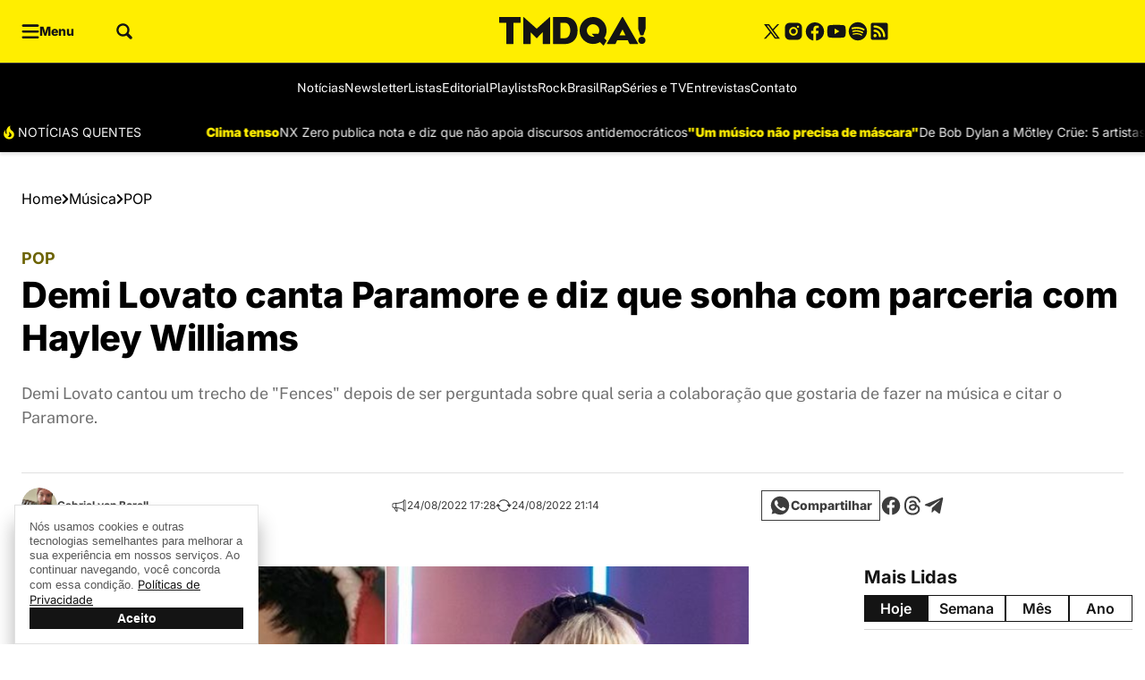

--- FILE ---
content_type: text/html; charset=UTF-8
request_url: https://www.tenhomaisdiscosqueamigos.com/2022/08/24/demi-lovato-canta-paramore-parceria/
body_size: 47745
content:
<!DOCTYPE html>
<html lang="pt-BR">

	<head>
		<meta charset="UTF-8">
		<meta name="viewport" content="width=device-width, initial-scale=1">
		<link rel="profile" href="https://gmpg.org/xfn/11">
		<meta name='robots' content='index, follow, max-image-preview:large, max-snippet:-1, max-video-preview:-1' />
	<style></style>
				<style id="publisher-flash"></style>
		<style id="theme-publisher-base-style"></style><style id="theme-publisher-base-types"></style><style id="theme-publisher-header-style"></style><style id="theme-publisher-header-current"></style><style id="theme-publisher-feeds-style"></style><style id="theme-publisher-buttons-style"></style><style id="theme-publisher-skeleton-style"></style><style id="theme-publisher-swiper-style"></style><style id="theme-publisher-offcanvas-style"></style><style id="theme-publisher-search-style"></style><style id="theme-publisher-footers-style"></style><style id="theme-publisher-single-style"></style><style id="theme-publisher-single-head-style"></style><style id="theme-publisher-single-content-style"></style><style id="theme-publisher-gutenberg-style"></style>
	<!-- This site is optimized with the Yoast SEO Premium plugin v26.4 (Yoast SEO v26.6) - https://yoast.com/wordpress/plugins/seo/ -->
	<title>Demi Lovato canta Paramore e diz que sonha com parceria com Hayley Williams</title>
<link data-rocket-prefetch href="https://www.googletagmanager.com" rel="dns-prefetch">
<link data-rocket-prefetch href="https://cdn.cloud.adseleto.com" rel="dns-prefetch">
<link data-rocket-prefetch href="https://securepubads.g.doubleclick.net" rel="dns-prefetch">
<link data-rocket-prefetch href="https://platform.twitter.com" rel="dns-prefetch">
<link crossorigin data-rocket-preload as="font" href="https://www.tenhomaisdiscosqueamigos.com/wp-content/plugins/seox-publishers-addon-flash/assets/fonts/Inter/woff2/UcC73FwrK3iLTeHuS_nVMrMxCp50SjIa1ZL7.woff2" rel="preload">
<link crossorigin data-rocket-preload as="font" href="https://www.tenhomaisdiscosqueamigos.com/wp-content/plugins/seox-publishers-addon-flash/assets/fonts/Public_Sans/woff2/ijwRs572Xtc6ZYQws9YVwnNGfJ4.woff2" rel="preload">
<style id="wpr-usedcss">img:is([sizes=auto i],[sizes^="auto," i]){contain-intrinsic-size:3000px 1500px}[data-bs-theme=flash]{--bs-primary:#141414;--bs-primary-rgb:20,20,20;--bs-primary-light:#ffee00;--bs-primary-light-rgb:255,238,0;--bs-primary-dark:#141414;--bs-primary-dark-rgb:20,20,20;--bs-font-family-base:"Inter",sans-serif;--bs-font-family-alternative:"Public Sans",sans-serif;--bs-feeds-overlay-blur:0px;--bs-header-logo-desktop:32px;--bs-header-logo-mobile:24px;--header-min-height-mobile:136px;--header-min-height-desktop:136px;--bs-footer-logo-desktop:32px;--bs-footer-logo-mobile:24px;--bs-header-bg:#000000;--bs-top-header-bg:#ffee00;--bs-top-header-icons:#141414;--bs-top-header-icons-hover:#6c6300;--bs-top-header-border:#3a3a3a;--bs-sub-header-bg:#000000;--bs-sub-header-link:#ffffff;--bs-sub-header-link-hover:#ffee00;--bs-sub-header-icons:#ffee00;--bs-sub-header-icons-hover:#ffffff;--bs-offcanvas-bg-color:#141414;--bs-offcanvas-bg-header:#141414;--bs-offcanvas-bg-body:#141414;--bs-offcanvas-bg-footer:#141414;--bs-offcanvas-icons:#ffee00;--bs-offcanvas-icons-hover:#ffffff;--bs-offcanvas-border:#3a3a3a;--bs-offcanvas-link:#ffffff;--bs-offcanvas-link-hover:#ffee00;--bs-footer-bg:#0a0a0a;--bs-footer-border:#3a3a3a;--bs-footer-title:#ffee00;--bs-footer-text:#ffffff;--bs-footer-link:#ffffff;--bs-footer-link-hover:#ffee00;--bs-footer-icons:#ffffff;--bs-footer-icons-hover:#ffee00;--bs-footer-seox:#ffffff;--bs-footer-seox-hover:#ffee00;--bs-feeds-hat:#6c6300;--bs-feeds-hat-hover:#6c6300;--bs-feeds-title:#3d3d3d;--bs-feeds-title-hover:#6c6300;--bs-feeds-excerpt:#3d3d3d;--bs-feeds-excerpt-hover:#000000;--bs-feeds-overlay-bg:#6c6300;--bs-feeds-overlay-bg-rgb:108,99,0;--bs-feeds-dark-hat:#ffee00;--bs-feeds-dark-hat-hover:#ffee00;--bs-feeds-dark-title:#ffffff;--bs-feeds-dark-title-hover:#ffee00;--bs-feeds-dark-excerpt:#bababa;--bs-feeds-dark-excerpt-hover:#bababa;--bs-feeds-dark-overlay-bg:#4d4700;--bs-feeds-dark-overlay-bg-rgb:77,71,0;--bs-headings-title:#141414;--bs-headings-title-hover:#3d3d3d;--bs-headings-buttons:#141414;--bs-headings-buttons-text:#ffffff;--bs-headings-buttons-text-hover:#ffffff;--bs-headings-buttons-hover:#3d3d3d;--bs-headings-links:#141414;--bs-headings-links-hover:#6c6300;--bs-headings-border-color:#d6d6d6;--bs-headings-dark-title:#ffffff;--bs-headings-dark-title-hover:#ffffff;--bs-headings-dark-buttons:#ffee00;--bs-headings-dark-buttons-text:#0a0a0a;--bs-headings-dark-buttons-text-hover:#ffffff;--bs-headings-dark-buttons-hover:#ffee00;--bs-headings-dark-links:#ffee00;--bs-headings-dark-links-hover:#ffee00;--bs-headings-dark-border-color:#444444;--bs-single-breadcrumb:#000000;--bs-single-hat:#6c6300;--bs-single-title:#000000;--bs-single-excerpt:#707070;--bs-single-widget-text:#3d3d3d;--bs-single-widget-icons:#3d3d3d;--bs-single-widget-icons-hover:#6c6300;--bs-single-content-relateds:#3d3d3d;--bs-single-content-text:#707070;--bs-single-content-title:#000000;--bs-single-content-blockquotes:#6c6300;--bs-single-content-links:#3d3d3d;--bs-single-content-links-hover:#6c6300;--bs-page-heading-color:#070707;--bs-page-heading-excerpt:#757575;--bs-page-heading-icons:#232323;--bs-page-heading-icons-hover:#ffee00;--bs-page-heading-bread-color:#070707;--bs-page-heading-bread-link:#070707;--bs-page-heading-bread-icons:#070707;--bs-page-heading-padding-top:48px;--bs-page-heading-padding-bottom:0px;--bs-page-heading-padding-top-mobile:24px;--bs-page-heading-padding-bottom-mobile:0px}*,::after,::before{box-sizing:border-box;margin:0}ul{list-style:none;-webkit-padding-start:0;padding-inline-start:0}input{outline:0;border:none;background-color:rgba(0,0,0,0);accent-color:var(--bs-primary)}button{outline:0;border:none;cursor:pointer;background-color:rgba(0,0,0,0)}figure{margin:0}body{background:#fff;--bs-link-color:var(--bs-primary);--bs-link-color-hover:var(--bs-primary-dark);--bs-grids-bg-dark:var(--bs-primary-dark);--bs-grids-gap:2.5rem;--bs-grids-gap-m:1.5rem;--bs-grids-start-margin:2.5rem;--bs-grids-start-margin-m:1.5rem;--bs-grids-end-margin:7.5rem;--bs-grids-end-margin-m:5rem;--bs-feeds-hat:var(--bs-primary);--bs-feeds-hat-hover:var(--bs-primary);--bs-feeds-title:var(--bs-gray-800);--bs-feeds-title-hover:var(--bs-primary);--bs-feeds-excerpt:var(--bs-gray-500);--bs-feeds-excerpt-hover:var(--bs-gray-500);--bs-feeds-overlay-bg-rgb:0,0,0;--bs-feeds-overlay-blur:15px;--bs-feeds-overlay:1;--bs-feeds-border-color:var(--bs-gray-200);--bs-feeds-bg-color:#f7f7f7;--bs-feeds-dark-hat:var(--bs-primary-light);--bs-feeds-dark-hat-hover:var(--bs-primary-light);--bs-feeds-dark-title:rgba(255, 255, 255, .9);--bs-feeds-dark-title-hover:var(--bs-primary-light);--bs-feeds-dark-excerpt:rgba(255, 255, 255, .7);--bs-feeds-dark-excerpt-hover:rgba(255, 255, 255, .9);--bs-feeds-dark-overlay-bg-rgb:var(--bs-primary-rgb);--bs-feeds-dark-border-color:rgba(255, 255, 255, .4);--bs-feeds-dark-bg-color:rgba(0, 0, 0, .2);--bs-header-logo-desktop:3rem;--bs-header-logo-w-desktop:auto;--bs-header-logo-mobile:2rem;--bs-header-logo-w-mobile:auto;--bs-header-bg:#fff;--bs-top-header-border:transparent;--bs-top-header-bg:transparent;--bs-top-header-icons:var(--bs-primary);--bs-top-header-icons-hover:var(--bs-primary-dark);--bs-sub-header-bg:transparent;--bs-sub-header-link:var(--bs-gray-600);--bs-sub-header-link-hover:var(--bs-gray-700);--bs-sub-header-icons:var(--bs-primary);--bs-sub-header-icons-hover:var(--bs-primary-dark);--bs-offcanvas-bg-color:linear-gradient(180deg, rgba(246, 246, 246, 1) 0%, rgba(255, 255, 255, 1) 100%);--bs-offcanvas-bg-header:transparent;--bs-offcanvas-bg-body:transparent;--bs-offcanvas-bg-footer:transparent;--bs-offcanvas-logo:3rem;--bs-offcanvas-logo-mobile:2.5rem;--bs-offcanvas-icons:var(--bs-primary);--bs-offcanvas-icons-hover:var(--bs-primary-dark);--bs-offcanvas-border:var(--bs-gray-200);--bs-offcanvas-link:var(--bs-gray-600);--bs-offcanvas-link-hover:var(--bs-primary);--bs-footer-logo-desktop:4rem;--bs-footer-logo-mobile:3rem;--bs-footer-bg:var(--bs-gray-50);--bs-footer-border:var(--bs-gray-200);--bs-footer-icons:var(--bs-primary);--bs-footer-icons-hover:var(--bs-primary-dark);--bs-footer-link:var(--bs-gray-500);--bs-footer-link-hover:var(--bs-primary);--bs-footer-title:var(--bs-primary-dark);--bs-footer-seox:var(--bs-gray-300);--bs-footer-seox-hover:var(--bs-primary);--bs-footer-text:var(--bs-gray-600);--bs-headings-title:var(--bs-primary);--bs-headings-title-hover:var(--bs-primary);--bs-headings-buttons:var(--bs-primary);--bs-headings-buttons-hover:var(--bs-primary);--bs-headings-buttons-text:var(--bs-white);--bs-headings-buttons-text-hover:var(--bs-white);--bs-headings-links:var(--bs-primary);--bs-headings-links-hover:var(--bs-primary);--bs-headings-bg-color:var(--bs-gray-100);--bs-headings-accent:var(--bs-primary);--bs-headings-border-color:var(--bs-gray-200);--bs-headings-dark-title:var(--bs-white);--bs-headings-dark-title-hover:var(--bs-white);--bs-headings-dark-buttons:var(--bs-primary-light);--bs-headings-dark-buttons-hover:var(--bs-primary-light);--bs-headings-dark-buttons-text:var(--bs-primary-dark);--bs-headings-dark-buttons-text-hover:var(--bs-primary-dark);--bs-headings-dark-links:var(--bs-primary-light);--bs-headings-dark-links-hover:var(--bs-primary-light);--bs-headings-dark-bg-color:rgba(0, 0, 0, .4);--bs-headings-dark-accent:var(--bs-primary-light);--bs-headings-dark-border-color:rgb(var(--bs-white-rgb), 0.4)}.btn{--bs-btn-border-radius:calc(var(--bs-border-radius) / 1.5);--bs-btn-color:var(--bs-primary);--bs-btn-hover-color:var(--bs-primary);--bs-btn-border-color:transparent;--bs-btn-hover-border-color:transparent;--bs-btn-bg:transparent;--bs-btn-hover-bg:rgba(129, 129, 129, .05);text-decoration:none;text-align:center;vertical-align:middle;-webkit-user-select:none;-ms-user-select:none;user-select:none;font-family:var(--bs-font-family-base);font-size:16px;font-weight:600;line-height:1em;display:inline-flex;align-items:center;justify-content:center;padding:2px 12px;min-height:30px;border-radius:var(--bs-btn-border-radius);color:var(--bs-btn-color);background-color:var(--bs-btn-bg);border:1px solid var(--bs-btn-border-color);transition:.15s ease-in-out;cursor:pointer}.btn:hover{background-color:var(--bs-btn-hover-bg);color:var(--bs-btn-hover-color);border-color:var(--bs-btn-hover-border-color);-webkit-filter:saturate(0.8);filter:saturate(.8);box-shadow:rgba(0,0,0,.2) 0 2px 3px,rgba(195,231,202,0) 0 0 0 3px}.btn.btn-link:hover{box-shadow:none;background:rgba(0,0,0,0)}.btn[disabled]{pointer-events:none;opacity:.5}.btn[loading]{pointer-events:none;opacity:.8;position:relative;background-image:linear-gradient(90deg,transparent 25%,rgba(255,255,255,.5) 50%,transparent 75%);background-size:200% 100%;-webkit-animation:2s ease-in-out infinite skeleton-loading;animation:2s ease-in-out infinite skeleton-loading}.grid{--bs-grid-columns:12;display:grid;grid-template-rows:repeat(1,1fr);grid-template-columns:repeat(var(--bs-grid-columns),1fr);gap:24px}.g-col-1{grid-column:auto/span 1}.g-col-2{grid-column:auto/span 2}.g-col-8{grid-column:auto/span 8}.g-col-12{grid-column:auto/span 12}.align-items-center{align-items:center}.align-items-start{align-items:start}.justify-content-center{justify-content:center}.justify-content-start{justify-content:start}.justify-content-end{justify-content:end}.justify-content-between{justify-content:space-between}.gap-0{gap:0}.gap-2{gap:8px}.gap-3{gap:16px}.gap-4{gap:24px}.gap-5{gap:32px}.gap-7{gap:48px}.gap-row-2{row-gap:8px}@media(min-width:1008px){.lg\:align-items-center{align-items:center}.lg\:justify-content-center{justify-content:center}.lg\:justify-content-end{justify-content:end}.lg\:justify-content-between{justify-content:space-between}.lg\:g-col-1{grid-column:auto/span 1}.lg\:g-col-3{grid-column:auto/span 3}.lg\:g-col-4{grid-column:auto/span 4}.lg\:g-col-5{grid-column:auto/span 5}.lg\:g-col-6{grid-column:auto/span 6}.lg\:g-col-7{grid-column:auto/span 7}.lg\:g-col-8{grid-column:auto/span 8}.lg\:g-col-12{grid-column:auto/span 12}.lg\:gap-0{gap:0}.lg\:gap-2{gap:8px}.lg\:gap-3{gap:16px}.lg\:gap-4{gap:24px}}.rounded-1{border-radius:var(--bs-border-radius)!important}.rounded-circle{border-radius:50%!important}.flex-column{flex-direction:column}.flex-wrap{flex-wrap:wrap}.flex-1{flex:1}.container-xl{width:100%;max-width:1318px;margin-right:auto;margin-left:auto}.m-negative-1{margin-left:-24px;margin-right:-24px}.m-0{margin:0!important}.my-0{margin-top:0!important;margin-bottom:0!important}.mb-1{margin-bottom:4px!important}.my-1{margin-top:4px!important;margin-bottom:4px!important}.mt-2{margin-top:8px!important}.mb-2{margin-bottom:8px!important}.mx-3{margin-left:16px!important;margin-right:16px!important}.mt-4{margin-top:24px!important}.mb-4{margin-bottom:24px!important}.ms-4{margin-left:24px!important}.my-4{margin-top:24px!important;margin-bottom:24px!important}.mb-5{margin-bottom:32px!important}.my-5{margin-top:32px!important;margin-bottom:32px!important}.mt-6{margin-top:40px!important}.mb-7{margin-bottom:48px!important}.my-9{margin-top:64px!important;margin-bottom:64px!important}.mb-10{margin-bottom:80px!important}.p-0{padding:0!important}.px-0{padding-left:0!important;padding-right:0!important}.py-1{padding-top:4px!important;padding-bottom:4px!important}.p-2{padding:8px!important}.px-2{padding-left:8px!important;padding-right:8px!important}.py-2{padding-top:8px!important;padding-bottom:8px!important}.p-3{padding:16px!important}.pt-3{padding-top:16px!important}.ps-3{padding-left:16px!important}.px-3{padding-left:16px!important;padding-right:16px!important}.py-3{padding-top:16px!important;padding-bottom:16px!important}.pt-4{padding-top:24px!important}.px-4{padding-left:24px!important;padding-right:24px!important}.py-4{padding-top:24px!important;padding-bottom:24px!important}.pt-9{padding-top:64px!important}.pb-12{padding-bottom:120px!important}@media(min-width:1008px){.lg\:rounded-1{border-radius:var(--bs-border-radius)!important}.lg\:d-flex{display:flex}.lg\:flex-column{flex-direction:column}.lg\:flex-row{flex-direction:row}.lg\:flex-1{flex:1}.lg\:m-0{margin:0!important}.lg\:mt-0{margin-top:0!important}.lg\:mb-0{margin-bottom:0!important}.lg\:mx-0{margin-left:0!important;margin-right:0!important}.lg\:mt-5{margin-top:32px!important}.lg\:my-7{margin-top:48px!important;margin-bottom:48px!important}.lg\:mt-10{margin-top:80px!important}.lg\:mb-12{margin-bottom:120px!important}.lg\:p-0{padding:0!important}.lg\:pt-0{padding-top:0!important}.lg\:ps-0{padding-left:0!important}.lg\:px-0{padding-left:0!important;padding-right:0!important}.lg\:p-1{padding:4px!important}.lg\:py-1{padding-top:4px!important;padding-bottom:4px!important}.lg\:py-3{padding-top:16px!important;padding-bottom:16px!important}.lg\:px-4{padding-left:24px!important;padding-right:24px!important}}@media(min-width:1340px){.xl\:g-col-3{grid-column:auto/span 3}.xl\:g-col-8{grid-column:auto/span 8}.xl\:g-col-9{grid-column:auto/span 9}.xl\:px-0{padding-left:0!important;padding-right:0!important}}.overflow-auto{overflow:auto}.overflow-hidden{overflow:hidden}.fit-cover{-o-object-fit:cover;object-fit:cover}.aspect-1x1{aspect-ratio:1/1}.aspect-16x9{aspect-ratio:16/9}.w-100{width:100%}.w-max-100{max-width:100%}.h-100{height:100%}.h-auto{height:auto}.w-min-240{min-width:240px}.w-40{width:40px}.w-24{width:24px}.h-24{height:24px}.w-max-content{width:-webkit-max-content;width:max-content}.img-fluid{max-width:100%;height:auto}@media(min-width:1008px){.lg\:overflow-hidden{overflow:hidden}.lg\:aspect-1x1{aspect-ratio:1/1}.lg\:w-100{width:100%}.lg\:w-auto{width:auto}.lg\:w-312{width:312px}.lg\:w-96{width:96px}.lg\:h-96{height:96px}.has-ads-sidebar{min-width:300px;max-width:100%}}.user-select-none{-webkit-user-select:none;-ms-user-select:none;user-select:none}.position-relative{position:relative}.position-absolute{position:absolute}.position-fixed{position:fixed}.position-sticky{position:sticky}.top-auto{top:calc(var(--header-height) + 24px)}.inset{inset:0}.opacity-50{opacity:.5}.opacity-75{opacity:.75}.d-flex{display:flex}.d-block{display:block}.d-none{display:none}.empty\:d-none:not(:has(*)){display:none!important}.transition-1{transition:all .2s ease-in-out}.z-index-1{z-index:1}.has-ads-sidebar{width:100%}@media(min-width:1008px){.lg\:d-none{display:none}.lg\:d-block{display:block}.lg\:d-flex{display:flex}.lg\:text-start{text-align:start}}.text-decoration-none{text-decoration:none!important}a{color:var(--bs-link-color);font-family:var(--bs-font-family-base);text-underline-offset:4px}a:hover{color:var(--bs-link-color-hover)}.line-clamp-2{display:-webkit-inline-box;-webkit-line-clamp:2!important;-webkit-box-orient:vertical;overflow:hidden;height:-webkit-fit-content;height:-moz-fit-content;height:fit-content}.line-clamp-3{display:-webkit-inline-box;-webkit-line-clamp:3!important;-webkit-box-orient:vertical;overflow:hidden;height:-webkit-fit-content;height:-moz-fit-content;height:fit-content}.line-clamp-4{display:-webkit-inline-box;-webkit-line-clamp:4!important;-webkit-box-orient:vertical;overflow:hidden;height:-webkit-fit-content;height:-moz-fit-content;height:fit-content}body{--bs-primary:#2e316b;--bs-primary-rgb:46,49,107;--bs-primary-dark:#2e316b;--bs-primary-light:#9694ff;--bs-white:#fff;--bs-white-rgb:255,255,255;--bs-black:#000;--bs-light:#F5F5F5;--bs-gray-50:#F5F5F5;--bs-gray-100:#EDEDED;--bs-gray-200:#E0E0E0;--bs-gray-300:#BDBDBD;--bs-gray-400:#999;--bs-gray-500:#757575;--bs-gray-600:#585858;--bs-gray-700:#3B3B3B;--bs-gray-800:#212121;--bs-gray-900:#070707}.text-white{color:var(--bs-white)}.text-primary{color:var(--bs-primary)}.bg-white{background-color:var(--bs-white)}.border{border:1px solid var(--bs-border-color)!important}.border-gray-200{--bs-border-color:var(--bs-gray-200)!important}.border-white{--bs-border-color:var(--bs-white)!important}.fw-normal{font-weight:400}.fw-semibold{font-weight:600}.fw-bolder{font-weight:700}.fw-bold{font-weight:800}.fw-black{font-weight:900}.fw-variable{font-weight:var(--bs-fw-variable)}.fs-1{--bs-fs-variable:1;font-size:calc(12px*var(--bs-fs-variable))!important}.fs-2{--bs-fs-variable:1;font-size:calc(13px*var(--bs-fs-variable))!important}.fs-3{--bs-fs-variable:1;font-size:calc(14px*var(--bs-fs-variable))!important}.fs-4{--bs-fs-variable:1;font-size:calc(16px*var(--bs-fs-variable))!important}.fs-5{--bs-fs-variable:1;font-size:calc(18px*var(--bs-fs-variable))!important}.fs-6{--bs-fs-variable:1;font-size:calc(20px*var(--bs-fs-variable))!important}.fs-8{--bs-fs-variable:1;font-size:calc(24px*var(--bs-fs-variable))!important}.line-fixed{line-height:1}.line-compact{line-height:1.2}.line-normal{line-height:1.5}.letter-tight{letter-spacing:-.01em}.letter-fixed{letter-spacing:0}.letter-wide{letter-spacing:.01em}.letter-relaxed{letter-spacing:.02em}@media(min-width:1008px){.lg\:line-clamp-2{display:-webkit-inline-box;-webkit-line-clamp:2!important;-webkit-box-orient:vertical;overflow:hidden;height:-webkit-fit-content;height:-moz-fit-content;height:fit-content}.lg\:line-clamp-4{display:-webkit-inline-box;-webkit-line-clamp:4!important;-webkit-box-orient:vertical;overflow:hidden;height:-webkit-fit-content;height:-moz-fit-content;height:fit-content}.lg\:border-0{border:none!important}.lg\:fs-2{--bs-fs-variable:1;font-size:calc(13px*var(--bs-fs-variable))!important}.lg\:fs-3{--bs-fs-variable:1;font-size:calc(14px*var(--bs-fs-variable))!important}.lg\:fs-4{--bs-fs-variable:1;font-size:calc(16px*var(--bs-fs-variable))!important}.lg\:fs-5{--bs-fs-variable:1;font-size:calc(18px*var(--bs-fs-variable))!important}.lg\:fs-6{--bs-fs-variable:1;font-size:calc(20px*var(--bs-fs-variable))!important}.lg\:fs-9{--bs-fs-variable:1;font-size:calc(28px*var(--bs-fs-variable))!important}.lg\:fs-12{--bs-fs-variable:1;font-size:calc(40px*var(--bs-fs-variable))!important}.lg\:letter-fixed{letter-spacing:0}.lg\:letter-wide{letter-spacing:.01em}}body{--bs-font-size-base:16px;--bs-feeds-title-multiplier:0;--bs-feeds-title-weight:700;font-size:var(--bs-font-size-base);font-family:var(--bs-font-family-base)}body .feed .feed-title{--bs-fs-variable:calc( var(--bs-feeds-title-multiplier) / 100 + 1 );--bs-fw-variable:var(--bs-feeds-title-weight)}.font-base{font-family:var(--bs-font-family-base)}.font-alt{font-family:var(--bs-font-family-alternative)}.text-center{text-align:center}.header-nav-controls button{color:var(--bs-sub-header-icons);min-height:auto;display:flex;justify-content:center;align-items:center}.header-nav-controls button:hover{color:var(--bs-sub-header-icons-hover)}.header-nav .menu-links{flex:1;overflow:hidden;mask-image:linear-gradient(to left,transparent 0,transparent 0px,#000 77px,#000 100%);-webkit-mask-image:linear-gradient(to left,transparent 0,transparent 0px,#000 77px,#000 100%)}.header-nav .menu-links::-webkit-scrollbar{height:0}.header-nav .menu-links ul{display:flex;align-items:center;list-style-type:none;margin:0;gap:56px;flex-grow:1;transition:all .5s ease-in-out}.header-nav .menu-links ul li:last-of-type{padding-right:2rem}.header-nav .menu-links ul a{white-space:nowrap;text-decoration:none;font-family:var(--bs-font-family-alternative);color:var(--bs-sub-header-link);font-weight:400;font-size:14px}.header-nav .menu-links ul a:hover{color:var(--bs-sub-header-link-hover)!important}header[data-flash-header]{--header-extra-height-1:0px;--header-extra-height-2:0px;--header-extra-height-3:0px;--header-extra-height-4:0px;--header-extra-height:calc(var(--header-extra-height-1) + var(--header-extra-height-2) + var(--header-extra-height-3) + var(--header-extra-height-4));--header-min-height:calc( var(--header-min-height-desktop) + var(--header-extra-height) );height:var(--header-height);min-height:calc(var(--header-min-height,var(--header-height)))}header[data-flash-header] .header{background:var(--bs-header-bg)!important;backdrop-filter:blur(10px);box-shadow:0 3px 3px 0 rgba(0,0,0,.1)}header[data-flash-header] .header-top{background:var(--bs-top-header-bg)!important}header[data-flash-header] .header-menu button{color:var(--bs-top-header-icons)!important}header[data-flash-header] .header-menu button:hover{color:var(--bs-top-header-icons-hover)!important}header[data-flash-header] .header-logo{min-height:var(--header-height-inner)}header[data-flash-header] .header-logo a{display:flex;justify-content:center;align-items:center;width:var(--bs-header-logo-w-desktop)}header[data-flash-header] .header-logo a img{max-width:-webkit-fit-content;max-width:-moz-fit-content;max-width:fit-content;transition:all .2s ease-in-out;height:var(--bs-header-logo-desktop);width:100%}header[data-flash-header] .header-bottom{position:relative;background:var(--bs-sub-header-bg)!important}header[data-flash-header] .header-bottom::before{content:"";position:absolute;top:0;left:0;width:100%;height:1px;background:var(--bs-top-header-border)}header[data-flash-header] .btn-search-open path{fill:var(--bs-top-header-icons)}header[data-flash-header] .btn-search-open:hover path{fill:var(--bs-top-header-icons-hover)}header[data-flash-header] .social-media-links{justify-content:flex-end}header[data-flash-header] .social-media-links a path{fill:var(--bs-top-header-icons)}header[data-flash-header] .social-media-links a:hover path{fill:var(--bs-top-header-icons-hover)}header[data-flash-header="1"]{--header-height-out-logo:126px;--header-height-inner:38px;--header-height:calc(( var(--header-height-out-logo) - var(--header-height-inner) ) + var(--bs-header-logo-desktop) + var(--header-extra-height) )}header[data-flash-header="1"].header-sticky .header-hook-end{overflow:hidden}header[data-flash-header="1"].header-sticky .header-hook-end .header-bottom{margin-top:-56px}header[data-flash-header="1"].scrolled .header{transition:opacity 0s ease,top .5s ease-in-out}header[data-flash-header="1"] .header{position:fixed;width:100%;top:0;left:0;z-index:1030;transition:all .5s ease-in-out;border-radius:0}header[data-flash-header="1"] .header.nav-up .header-hook-end .header-bottom{margin-top:0}header[data-flash-header="1"] .header-top{position:relative;z-index:2}header[data-flash-header="1"] .header-bottom{transition:all .5s ease-in-out}@media(min-width:1008px){body.has-header-menu-align-center header[data-flash-header="1"] .header-nav .menu-links ul{justify-content:center!important}}header[data-flash-header="1"] .social-media-links{justify-content:end}.feed,.feed :not(svg *){transition:all .15s ease-in-out}.feed .embed{display:flex;width:100%}.feed .embed iframe{aspect-ratio:16/9;height:auto}.feed .feed-hook-end:empty,.feed .feed-hook:empty{display:none}.feed .feed-figure i{background-color:rgb(var(--bs-feeds-overlay-bg-rgb),.4);backdrop-filter:blur(var(--bs-feeds-overlay-blur));opacity:0}.feed .feed-hat{color:var(--bs-feeds-hat)}.feed .feed-title{color:var(--bs-feeds-title)}.feed .feed-excert{color:var(--bs-feeds-excerpt)}.feed.no-excert .feed-excert{display:none}.feed a:hover .feed-figure i{opacity:var(--bs-feeds-overlay)}.feed a:hover .feed-hat{color:var(--bs-feeds-hat-hover)}.feed a:hover .feed-title{color:var(--bs-feeds-title-hover)}.feed a:hover .feed-excert{color:var(--bs-feeds-excerpt-hover)}.btn.btn-primary{--bs-btn-color:var(--bs-white)!important;--bs-btn-hover-color:var(--bs-white)!important;--bs-btn-border-color:var(--bs-primary)!important;--bs-btn-hover-border-color:var(--bs-primary)!important;--bs-btn-bg:var(--bs-primary)!important;--bs-btn-hover-bg:var(--bs-primary)!important}.btn.btn-outline-primary{--bs-btn-color:var(--bs-primary)!important;--bs-btn-hover-color:var(--bs-white)!important;--bs-btn-border-color:var(--bs-primary)!important;--bs-btn-hover-border-color:var(--bs-primary)!important;--bs-btn-bg:transparent!important;--bs-btn-hover-bg:var(--bs-primary)!important}.skeleton-element{width:100%;opacity:.5;background:linear-gradient(90deg,var(--bs-gray-300) 25%,var(--bs-gray-50) 50%,var(--bs-gray-300) 75%);background-size:200% 100%;-webkit-animation:2s ease-in-out infinite skeleton-loading;animation:2s ease-in-out infinite skeleton-loading;border-radius:8px}@-webkit-keyframes skeleton-loading{0%{background-position:200% 0}100%{background-position:-200% 0}}@keyframes skeleton-loading{0%{background-position:200% 0}100%{background-position:-200% 0}}.offcanvas{background:var(--bs-offcanvas-bg-color)!important;border-radius:0 var(--bs-border-radius) var(--bs-border-radius) 0!important;top:0;bottom:0;left:0;z-index:1055;width:400px;max-width:calc(100% - 50px)}.offcanvas.open{-webkit-transform:translateX(0)!important;transform:translateX(0)!important;opacity:1!important}.offcanvas-shadow{z-index:1054;background-color:rgba(0,0,0,.9);backdrop-filter:blur(20px)}.offcanvas-header{background:var(--bs-offcanvas-bg-header)}.offcanvas-header .custom-logo{height:var(--bs-offcanvas-logo);width:auto}@media(max-width:1008px){.header-nav .menu-links{overflow-x:auto}.header-nav .menu-links ul{padding:0 24px;gap:32px}header[data-flash-header]{--header-min-height:calc( var(--header-min-height-mobile) + var(--header-extra-height) )}header[data-flash-header] .header-logo a{width:var(--bs-header-logo-w-mobile)}header[data-flash-header] .header-logo a img{height:var(--bs-header-logo-mobile)}header[data-flash-header="1"]{--header-height-out-logo:112.53px;--header-height-inner:23.53px;--header-height:calc(( var(--header-height-out-logo) - var(--header-height-inner) ) + var(--bs-header-logo-mobile) + var(--header-extra-height) )}header[data-flash-header="1"] .header-bottom{box-shadow:0 3px 3px 0 rgba(0,0,0,.1)}header[data-flash-header="1"] .social-media-links{display:none!important}.offcanvas-header .custom-logo{height:var(--bs-offcanvas-logo-mobile)}}.offcanvas-header.bottom>*{width:100%}.offcanvas-header .btn-close{background:0 0;color:var(--bs-offcanvas-icons);right:12px;top:12px}.offcanvas-header .btn-close:hover{color:var(--bs-offcanvas-icons-hover)}.offcanvas-body{background:var(--bs-offcanvas-bg-body)}.offcanvas-body .menu-cascade{position:relative;transition:all .2s ease-in-out;width:100%;height:100%;overflow-x:hidden}.offcanvas-body .menu-cascade ul{height:100%;min-height:100%;transition:all .2s ease-in-out;padding:0;margin:0}.offcanvas-body .menu-cascade ul li{display:flex;flex-direction:column}.offcanvas-body .menu-cascade ul li span{transition:all .2s ease-in-out;position:relative}.offcanvas-body .menu-cascade ul li span::after,.offcanvas-body .menu-cascade ul li span::before{content:"";position:absolute;top:28px;right:24px;width:8px;height:2px;background:var(--bs-offcanvas-icons)}.offcanvas-body .menu-cascade ul li span::after{-webkit-transform:rotate(45deg) translateX(-3px) translateY(-3px);transform:rotate(45deg) translateX(-3px) translateY(-3px)}.offcanvas-body .menu-cascade ul li span::before{-webkit-transform:rotate(-45deg);transform:rotate(-45deg)}.offcanvas-body .menu-cascade ul li a,.offcanvas-body .menu-cascade ul li span{background:rgba(0,0,0,0);display:flex;align-items:center;justify-content:space-between;width:100%;color:var(--bs-offcanvas-link);text-decoration:none;padding:16px 24px;cursor:pointer;font-size:18px;font-weight:700;line-height:22px;font-family:var(--bs-font-family-alternative)}.offcanvas-body .menu-cascade ul li a:hover,.offcanvas-body .menu-cascade ul li span:hover{color:var(--bs-offcanvas-link-hover)}.offcanvas-body .menu-cascade ul li .subitems{bottom:0;display:none;height:-webkit-fit-content;height:-moz-fit-content;height:fit-content;left:0;overflow:initial;position:absolute;top:0;transition:all .2s ease-in-out;z-index:9}.offcanvas-body .menu-cascade ul li .subitems ul{height:auto;min-height:auto}.offcanvas-body .menu-cascade ul li .subitems button{background:rgba(0,0,0,0);border-top:none;color:var(--bs-offcanvas-icons);display:flex;justify-content:flex-start;align-items:center;padding:16px 24px 16px 40px;width:100%;font-size:16px;font-weight:700;font-family:var(--bs-font-family-base);position:relative}.offcanvas-body .menu-cascade ul li .subitems button::after,.offcanvas-body .menu-cascade ul li .subitems button::before{content:"";position:absolute;top:27px;left:24px;width:8px;height:2px;background:var(--bs-offcanvas-icons)}.offcanvas-body .menu-cascade ul li .subitems button::after{-webkit-transform:rotate(-45deg) translateX(3px) translateY(-3px);transform:rotate(-45deg) translateX(3px) translateY(-3px)}.offcanvas-body .menu-cascade ul li .subitems button::before{-webkit-transform:rotate(45deg);transform:rotate(45deg)}.offcanvas-body .menu-cascade>ul{height:auto}.offcanvas-footer{background:var(--bs-offcanvas-bg-footer)!important}.offcanvas-footer::before{content:"";position:absolute;left:24px;width:calc(100% - 48px);top:-1px;height:1px;background:var(--bs-offcanvas-border)!important}.offcanvas .social-media-links ul{flex-wrap:wrap;justify-content:center!important}.offcanvas .social-media-links a path{fill:var(--bs-offcanvas-icons)!important}.offcanvas .social-media-links a:hover path{fill:var(--bs-offcanvas-icons-hover)!important}.offcanvas .widget-search .search-body{width:100%;outline:1px solid var(--bs-offcanvas-icons);background:var(--bs-gray-50)}.offcanvas .widget-search .search-body form{width:100%}.offcanvas .widget-search .search-body form input{opacity:1}.offcanvas .widget-search .search-body button{color:var(--bs-gray-500)!important}.widget-search .search-body{background:var(--bs-gray-100);width:100%;height:38px;outline:rgba(0,0,0,0) solid 0}.widget-search .search-body form{width:100%}.widget-search .search-body form .btn-search{right:4px}.widget-search .search-body form input{width:100%;opacity:1;margin-right:32px}.widget-search .search-body form input::-webkit-input-placeholder{opacity:1}.widget-search .search-body form input:-ms-input-placeholder{opacity:1}.widget-search .search-body form input::-ms-input-placeholder{opacity:1}.widget-search .search-body form input::placeholder{opacity:1}footer[data-flash-footer] .menu-links *{transition:all .2s ease-in-out}footer[data-flash-footer] .menu-links a{text-decoration:none}footer[data-flash-footer] .menu-links li,footer[data-flash-footer] .menu-links ul{display:flex}footer[data-flash-footer] .menu-links>ul{flex-flow:column wrap}footer[data-flash-footer] .menu-links>ul>li{flex-direction:column}footer[data-flash-footer] .menu-links>ul>li>a{padding:8px 0;text-transform:uppercase;border-radius:var(--bs-border-radius) var(--bs-border-radius) 0 0;position:relative;width:100%;display:flex;justify-content:space-between;color:var(--bs-footer-title);background:rgba(0,0,0,0);border-bottom:1px solid var(--bs-footer-border);font-size:16px;font-weight:600;line-height:16px}footer[data-flash-footer] .menu-links>ul>li>a:hover{color:var(--bs-sub-header-icons-hover)}footer[data-flash-footer] .menu-links>ul>li ul{flex-direction:column;justify-content:space-between;gap:24px}footer[data-flash-footer] .menu-links>ul>li ul li{flex-direction:column}footer[data-flash-footer] .menu-links>ul>li ul li a{color:var(--bs-footer-link);font-size:16px;font-weight:500;line-height:24px}footer[data-flash-footer] .menu-links>ul>li ul li a:hover{color:var(--bs-footer-link-hover)}footer[data-flash-footer] .menu-links>ul>li>ul>li span{display:none}footer[data-flash-footer] .menu-links>ul>li>ul>li ul{height:initial;padding-top:0}footer[data-flash-footer] .menu-links>ul>li>ul>li>a{padding:0}footer[data-flash-footer] .menu-links>ul>li.active ul{height:100%;overflow:hidden;gap:2px;padding-top:2px}footer[data-flash-footer] .menu-links>ul>li.active ul li>a{padding:16px}@media(max-width:1008px){footer[data-flash-footer] .menu-links>ul>li>a{border-radius:0;position:relative;padding:16px 0}footer[data-flash-footer] .menu-links>ul>li>a::after,footer[data-flash-footer] .menu-links>ul>li>a::before{content:"";position:absolute;top:24px;right:0;width:8px;height:2px;background:var(--bs-footer-link)}footer[data-flash-footer] .menu-links>ul>li>a::after{-webkit-transform:rotate(45deg) translateX(-3px) translateY(3px);transform:rotate(45deg) translateX(-3px) translateY(3px)}footer[data-flash-footer] .menu-links>ul>li>a::before{-webkit-transform:rotate(-45deg);transform:rotate(-45deg)}footer[data-flash-footer] .menu-links>ul>li>a.no-child::after{-webkit-transform:rotate(45deg) translateX(-3px) translateY(-3px);transform:rotate(45deg) translateX(-3px) translateY(-3px)}footer[data-flash-footer] .menu-links>ul>li ul{height:0;overflow:hidden;padding-top:2px}footer[data-flash-footer] .menu-links>ul>li>ul>li>a{padding:0 0 0 16px;opacity:0}footer[data-flash-footer] .menu-links>ul>li>ul li:not(:last-child)>a{border-bottom:1px solid var(--bs-footer-border)}footer[data-flash-footer] .menu-links>ul>li.active ul li>a{opacity:1}}@media(min-width:1008px){footer[data-flash-footer] .menu-links>ul{gap:40px;flex-direction:row}footer[data-flash-footer] .menu-links>ul>li ul{padding:24px 0}footer[data-flash-footer] .menu-links>ul>li>ul>li{padding:0}footer[data-flash-footer] .menu-links>ul>li>ul>li>ul{flex-direction:row}}footer[data-flash-footer]{--bs-partnership-section-border:var(--bs-footer-border);--bs-partnership-section-text:var(--bs-footer-text);--bs-partnership-section-text-bg:var(--bs-footer-bg);--bs-partnership-section-controls:var(--bs-footer-icons);background:var(--bs-footer-bg)!important}footer[data-flash-footer] hr{border-color:var(--bs-footer-border)!important;opacity:1;border-top:0;border-style:solid}footer[data-flash-footer] .footer-top{align-items:start}footer[data-flash-footer] .footer-logo a{display:flex}footer[data-flash-footer] .footer-logo a img{height:var(--bs-footer-logo-desktop);max-width:100%;width:auto}footer[data-flash-footer] .footer-copyright{color:var(--bs-footer-text)!important}@media(max-width:1008px){footer[data-flash-footer] .footer-logo a{justify-content:center}footer[data-flash-footer] .footer-logo a img{height:var(--bs-footer-logo-mobile)}footer[data-flash-footer] .footer-copyright [class*=menu-]{order:1}}footer[data-flash-footer] .footer-copyright [class*=menu-] ul{display:flex;gap:24px;list-style-type:none;margin:0;flex-wrap:wrap}footer[data-flash-footer] .footer-copyright [class*=menu-] ul li{display:inline-flex}footer[data-flash-footer] .footer-copyright [class*=menu-] ul li a{text-decoration:none;color:var(--bs-footer-link)!important;font-size:14px;font-weight:500;line-height:20px}footer[data-flash-footer] .footer-copyright [class*=menu-] ul li a:hover{color:var(--bs-footer-link-hover)!important}footer[data-flash-footer] .widget_block{display:flex}@media(max-width:1008px){footer[data-flash-footer] .footer-copyright [class*=menu-] ul{margin-bottom:1rem;justify-content:center}footer[data-flash-footer] .footer-copyright .footer-terms{order:2}footer[data-flash-footer] .widget_block{width:100%;justify-content:center}footer[data-flash-footer] .footer-widget-left,footer[data-flash-footer] .footer-widget-right{text-align:center}}footer[data-flash-footer] .footer-widget-left,footer[data-flash-footer] .footer-widget-right{color:var(--bs-footer-text);flex:1}footer[data-flash-footer] .footer-widget-left:not(:has(*)),footer[data-flash-footer] .footer-widget-right:not(:has(*)){display:none!important}footer[data-flash-footer] .footer-seox{transition:all .2s ease-in-out;color:var(--bs-footer-seox)!important}footer[data-flash-footer] .footer-seox:hover{color:var(--bs-footer-seox-hover)!important}footer[data-flash-footer] .social-media-links a{transition:all .2s ease-in-out;color:var(--bs-footer-icons)}footer[data-flash-footer] .social-media-links a:hover{color:var(--bs-footer-icons-hover)}@media(max-width:1008px){footer[data-flash-footer] .footer-seox{order:1}footer[data-flash-footer] .social-media-links{display:flex}footer[data-flash-footer] .social-media-links ul{flex-wrap:wrap;justify-content:center!important}footer[data-flash-footer] .social-media-links ul svg{width:1.6875rem;height:auto}}.footer-menu-align-left footer .footer-top .footer-navigation .menu-links>ul{justify-content:flex-start}.single-header{padding-top:var(--single-flash-spacing-heading-before)!important}.single-body{margin-top:var(--single-flash-spacing-body-before)!important}.single-breadcrumb{margin-bottom:var(--single-flash-spacing-breadcrumb-after)!important}.single-head{padding-bottom:var(--single-flash-spacing-excerpt-after)!important}.single-head-bottom{padding-top:1rem}.single-head-description{margin-top:var(--single-flash-spacing-excerpt-before)!important}.single-body-thumbnail{margin-bottom:var(--single-flash-spacing-thumbnail-after)!important}.related-posts{margin-top:var(--single-flash-spacing-related-before)!important}body{--bs-single-title:var(--bs-gray-700);--bs-single-hat:var(--bs-primary);--bs-single-excerpt:var(--bs-gray-500);--bs-single-breadcrumb:var(--bs-primary);--bs-single-widget-text:var(--bs-gray-500);--bs-single-widget-icons:var(--bs-primary);--bs-single-widget-icons-hover:var(--bs-primary-light);--bs-single-border:var(--bs-gray-200);--single-flash-spacing-header-after:40px;--single-flash-spacing-heading-before:32px;--single-flash-spacing-breadcrumb-after:48px;--single-flash-spacing-excerpt-before:24px;--single-flash-spacing-excerpt-after:48px;--single-flash-spacing-body-before:48px;--single-flash-spacing-thumbnail-after:48px;--single-flash-spacing-content-after:72px;--single-flash-spacing-related-before:72px;--single-flash-spacing-header-after-m:24px;--single-flash-spacing-heading-before-m:32px;--single-flash-spacing-breadcrumb-after-m:40px;--single-flash-spacing-excerpt-before-m:16px;--single-flash-spacing-excerpt-after-m:32px;--single-flash-spacing-body-before-m:40px;--single-flash-spacing-thumbnail-after-m:24px;--single-flash-spacing-content-after-m:40px;--single-flash-spacing-related-before-m:72px}body{--bs-page-heading-bread-link:var(--bs-primary);--bs-page-heading-bread-color:var(--bs-gray-700);--bs-page-heading-bread-icons:var(--bs-gray-300)}#breadcrumbs .breadcrumb-link{color:var(--bs-page-heading-bread-link)}#breadcrumbs .breadcrumb-icons{color:var(--bs-page-heading-bread-icons)}.single-header{--bs-social-share-text:var(--bs-white);--bs-social-share-icons:var(--bs-single-widget-icons);--bs-social-share-icons-hover:var(--bs-single-widget-icons-hover);--bs-authors-text:var(--bs-single-widget-text);--bs-authors-text-hover:var(--bs-single-widget-icons-hover);--bs-datetime-text:var(--bs-single-widget-text);--bs-datetime-icons:var(--bs-single-widget-icons)}.single-header .social-media-links{--bs-link-color:var(--bs-single-widget-icons);--bs-link-color-hover:var(--bs-single-widget-icons-hover)}.single-header .single-datetime-text{color:var(--bs-datetime-text)}.single-header .single-datetime-icon{color:var(--bs-datetime-icons)}.single-header .addon-authors .single-author-name{color:var(--bs-authors-text)}.single-header .addon-authors a.single-author-name:hover{color:var(--bs-authors-text-hover)}.single-header #breadcrumbs{--bs-page-heading-bread-link:var(--bs-single-title);--bs-page-heading-bread-color:var(--bs-single-breadcrumb);--bs-page-heading-bread-icons:var(--bs-single-breadcrumb)}.single-header .single-head-hat{color:var(--bs-single-hat)}.single-header .single-head-title{color:var(--bs-single-title)}.single-header .single-head-description{color:var(--bs-single-excerpt)}@media(min-width:1008px){.single-header .single-head-bottom{border-top:1px solid var(--bs-single-border)}}body{--bs-single-content-taxlinks:var(--bs-single-content-relateds);--bs-single-content-taxlinks-hover:var(--bs-single-content-relateds)}.single-body-thumbnail img{--bs-border-radius:var(--bs-single-image-radius)}.single-body-thumbnail figcaption{font-size:14px;font-weight:500;color:var(--bs-single-content-text)!important;font-family:var(--bs-font-family-alternative);padding:8px 0}@media(max-width:1008px){.single-head-bottom{row-gap:16px!important;padding-top:0!important}.single-header{padding-top:var(--single-flash-spacing-heading-before-m)!important}.single-breadcrumb{margin-bottom:var(--single-flash-spacing-breadcrumb-after-m)!important}.single-head{padding-bottom:var(--single-flash-spacing-excerpt-after-m)!important}.single-head-description{margin-top:var(--single-flash-spacing-excerpt-before-m)!important}.single-body{margin-top:var(--single-flash-spacing-body-before-m)!important}.single-body-thumbnail{margin-bottom:var(--single-flash-spacing-thumbnail-after-m)!important}.related-posts{margin-top:var(--single-flash-spacing-related-before-m)!important}.single-body-thumbnail figcaption{padding:8px 24px}blockquote p:not(.feed-title,.feed-hat,[class^=heading-title],[class*=-font-size]){font-size:calc(var(--bs-single-content-blockquotes-text-mobile) + var(--bs-single-content-fs-dynamic, 0px))}}.tax-links-text{color:var(--bs-single-content-taxlinks)}.tax-links-item{border:1px solid var(--bs-single-content-taxlinks);color:var(--bs-single-content-taxlinks)}.tax-links-item:hover{border-color:var(--bs-single-content-taxlinks-hover);background:var(--bs-single-content-taxlinks-hover);color:var(--bs-white)}body{--bs-single-content-relateds:var(--bs-primary);--bs-single-content-text:var(--bs-gray-500);--bs-single-content-text-desktop:20px;--bs-single-content-text-mobile:17px;--bs-single-content-title:var(--bs-primary);--bs-single-content-links:var(--bs-primary);--bs-single-content-links-hover:var(--bs-primary-dark);--bs-single-content-blockquotes:var(--bs-primary);--bs-single-image-radius:var(--bs-border-radius)}blockquote p:not(.feed-title,.feed-hat,[class^=heading-title],[class*=-font-size],[style*=font-size]){font-size:calc(var(--bs-single-content-blockquotes-text-desktop) + var(--bs-single-content-fs-dynamic, 0px))!important}.wp-block-image{overflow:hidden;position:relative;margin-bottom:20px;border-radius:var(--bs-single-image-radius)!important}.wp-block-image img{border-radius:var(--bs-single-image-radius)!important}.wp-block-image:not(figure.wp-block-image){display:initial}.wp-block-image figure{position:relative}.single-content :is(h1,h2,h3,h4,h5,h6):not(.no-styled,.feed-title,.feed-hat,[class^=heading-title]){color:var(--bs-single-content-title);margin-bottom:.5em;margin-top:32px;line-height:1.2;font-weight:800;letter-spacing:-.01em;font-family:var(--bs-font-family-base)}.single-content h1:not(.no-styled,.feed-title,.feed-hat,[class^=heading-title]){font-size:calc(40px + var(--bs-single-content-fs-dynamic, 0px))}.single-content h2:not(.no-styled,.feed-title,.feed-hat,[class^=heading-title]){font-size:calc(32px + var(--bs-single-content-fs-dynamic, 0px))}.single-content h3:not(.no-styled,.feed-title,.feed-hat,[class^=heading-title]){font-size:calc(28px + var(--bs-single-content-fs-dynamic, 0px))}.single-content img:not(.feed img){max-width:100%;height:auto}.single-content :is(ol,ul,dl){margin-bottom:32px}.single-content :is(pre,li,cite,p):not(.no-styled,.feed-title,.feed-hat,.feed-excert,[class^=heading-title]){color:var(--bs-single-content-text);line-height:1.7;font-weight:400;margin-bottom:2rem;font-family:var(--bs-font-family-alternative)}.single-content :is(pre,li,cite,p):not(.no-styled,.feed-title,.feed-hat,.feed-excert,[class^=heading-title]):not([class*=-font-size],.feed-excert){font-size:calc(var(--bs-single-content-text-desktop) + var(--bs-single-content-fs-dynamic, 0px))}.single-content :is(ul):not(.ui-tabs-nav,.no-styled){list-style-type:disc!important;-webkit-padding-start:24px!important;padding-inline-start:24px!important}.single-content li{margin-bottom:.5em!important}.single-content :is(b,strong){font-weight:700!important;font-size:inherit;line-height:inherit;color:inherit}.single-content a:not(.btn,.no-styled a,.wp-block-button__link,.wp-element-button,.feed-link,[class^=button-default]){line-height:inherit;font-weight:inherit;font-size:inherit;color:var(--bs-single-content-links);text-decoration:underline;font-family:var(--bs-font-family-alternative);word-wrap:break-word}.single-content a:not(.btn,.no-styled a,.wp-block-button__link,.wp-element-button,.feed-link,[class^=button-default]):hover{color:var(--bs-single-content-links-hover)}.single-content iframe[src*="youtube.com"]{aspect-ratio:16/9;height:auto;width:100%}.single-content .section-heading{margin-bottom:1.5rem}@media(max-width:1008px){.single-content h1:not(.no-styled,.feed-title,.feed-hat,[class^=heading-title]){font-size:calc(24px + var(--bs-single-content-fs-dynamic, 0px))}.single-content h2:not(.no-styled,.feed-title,.feed-hat,[class^=heading-title]){font-size:calc(24px + var(--bs-single-content-fs-dynamic, 0px))}.single-content h3:not(.no-styled,.feed-title,.feed-hat,[class^=heading-title]){font-size:calc(22px + var(--bs-single-content-fs-dynamic, 0px))}.single-content :is(pre,li,cite,p):not(.no-styled,.feed-title,.feed-hat,.feed-excert,[class^=heading-title]):not([class*=-font-size]){font-size:calc(var(--bs-single-content-text-mobile) + var(--bs-single-content-fs-dynamic, 0px))!important}}:root{--wp--preset--aspect-ratio--square:1;--wp--preset--aspect-ratio--4-3:4/3;--wp--preset--aspect-ratio--3-4:3/4;--wp--preset--aspect-ratio--3-2:3/2;--wp--preset--aspect-ratio--2-3:2/3;--wp--preset--aspect-ratio--16-9:16/9;--wp--preset--aspect-ratio--9-16:9/16;--wp--preset--color--black:#000000;--wp--preset--color--cyan-bluish-gray:#abb8c3;--wp--preset--color--white:#ffffff;--wp--preset--color--pale-pink:#f78da7;--wp--preset--color--vivid-red:#cf2e2e;--wp--preset--color--luminous-vivid-orange:#ff6900;--wp--preset--color--luminous-vivid-amber:#fcb900;--wp--preset--color--light-green-cyan:#7bdcb5;--wp--preset--color--vivid-green-cyan:#00d084;--wp--preset--color--pale-cyan-blue:#8ed1fc;--wp--preset--color--vivid-cyan-blue:#0693e3;--wp--preset--color--vivid-purple:#9b51e0;--wp--preset--gradient--vivid-cyan-blue-to-vivid-purple:linear-gradient(135deg,rgba(6, 147, 227, 1) 0%,rgb(155, 81, 224) 100%);--wp--preset--gradient--light-green-cyan-to-vivid-green-cyan:linear-gradient(135deg,rgb(122, 220, 180) 0%,rgb(0, 208, 130) 100%);--wp--preset--gradient--luminous-vivid-amber-to-luminous-vivid-orange:linear-gradient(135deg,rgba(252, 185, 0, 1) 0%,rgba(255, 105, 0, 1) 100%);--wp--preset--gradient--luminous-vivid-orange-to-vivid-red:linear-gradient(135deg,rgba(255, 105, 0, 1) 0%,rgb(207, 46, 46) 100%);--wp--preset--gradient--very-light-gray-to-cyan-bluish-gray:linear-gradient(135deg,rgb(238, 238, 238) 0%,rgb(169, 184, 195) 100%);--wp--preset--gradient--cool-to-warm-spectrum:linear-gradient(135deg,rgb(74, 234, 220) 0%,rgb(151, 120, 209) 20%,rgb(207, 42, 186) 40%,rgb(238, 44, 130) 60%,rgb(251, 105, 98) 80%,rgb(254, 248, 76) 100%);--wp--preset--gradient--blush-light-purple:linear-gradient(135deg,rgb(255, 206, 236) 0%,rgb(152, 150, 240) 100%);--wp--preset--gradient--blush-bordeaux:linear-gradient(135deg,rgb(254, 205, 165) 0%,rgb(254, 45, 45) 50%,rgb(107, 0, 62) 100%);--wp--preset--gradient--luminous-dusk:linear-gradient(135deg,rgb(255, 203, 112) 0%,rgb(199, 81, 192) 50%,rgb(65, 88, 208) 100%);--wp--preset--gradient--pale-ocean:linear-gradient(135deg,rgb(255, 245, 203) 0%,rgb(182, 227, 212) 50%,rgb(51, 167, 181) 100%);--wp--preset--gradient--electric-grass:linear-gradient(135deg,rgb(202, 248, 128) 0%,rgb(113, 206, 126) 100%);--wp--preset--gradient--midnight:linear-gradient(135deg,rgb(2, 3, 129) 0%,rgb(40, 116, 252) 100%);--wp--preset--font-size--small:13px;--wp--preset--font-size--medium:20px;--wp--preset--font-size--large:36px;--wp--preset--font-size--x-large:42px;--wp--preset--spacing--20:0.44rem;--wp--preset--spacing--30:0.67rem;--wp--preset--spacing--40:1rem;--wp--preset--spacing--50:1.5rem;--wp--preset--spacing--60:2.25rem;--wp--preset--spacing--70:3.38rem;--wp--preset--spacing--80:5.06rem;--wp--preset--shadow--natural:6px 6px 9px rgba(0, 0, 0, .2);--wp--preset--shadow--deep:12px 12px 50px rgba(0, 0, 0, .4);--wp--preset--shadow--sharp:6px 6px 0px rgba(0, 0, 0, .2);--wp--preset--shadow--outlined:6px 6px 0px -3px rgba(255, 255, 255, 1),6px 6px rgba(0, 0, 0, 1);--wp--preset--shadow--crisp:6px 6px 0px rgba(0, 0, 0, 1)}:where(.is-layout-flex){gap:.5em}:where(.is-layout-grid){gap:.5em}.has-luminous-vivid-amber-color{color:var(--wp--preset--color--luminous-vivid-amber)!important}:where(.wp-block-post-template.is-layout-flex){gap:1.25em}:where(.wp-block-post-template.is-layout-grid){gap:1.25em}:where(.wp-block-columns.is-layout-flex){gap:2em}:where(.wp-block-columns.is-layout-grid){gap:2em}:root :where(.wp-block-pullquote){font-size:1.5em;line-height:1.6}.single-content .spaa-container{margin:24px 0!important}.has-continue-after-ad .single-content .spaa-container{position:relative;padding:12px 0;margin:32px 0!important}.has-continue-after-ad .single-content .spaa-container::after,.has-continue-after-ad .single-content .spaa-container::before{content:"";display:block;background:var(--bs-gray-200);width:100%;position:absolute;height:1px}.has-continue-after-ad .single-content .spaa-container::before{top:-12px}.has-continue-after-ad .single-content .spaa-container::after{bottom:-12px}.has-continue-after-ad .single-content .spaa-container .spaa-item{position:relative}.has-continue-after-ad .single-content .spaa-container .spaa-item:not(:empty)::before{content:"CONTINUA DEPOIS DA PUBLICIDADE";display:block;white-space:nowrap;position:absolute;background-color:var(--bs-white);font-size:9px;letter-spacing:1px;color:var(--bs-gray-500);top:-28px;left:50%;transform:translateX(-50%);padding:0 12px}@media only screen and (min-width:996px){[data-flash-single-body="2"] .single-content .spaa-container:has(.spaa-item[data-ad-sizes*="728"]),[data-flash-single-body="3"] .single-content .spaa-container:has(.spaa-item[data-ad-sizes*="728"]){margin-left:-74px!important;margin-right:-74px!important}}.spaa-container{justify-content:center;position:relative;z-index:1}.spaa-item *{max-width:100%!important}.spaa-item img{width:100%;height:auto}@font-face{font-family:Inter;font-style:normal;font-weight:300;font-display:swap;src:url(https://www.tenhomaisdiscosqueamigos.com/wp-content/plugins/seox-publishers-addon-flash/assets/fonts/Inter/woff2/UcC73FwrK3iLTeHuS_nVMrMxCp50SjIa1ZL7.woff2) format('woff2');unicode-range:U+0000-00FF,U+0131,U+0152-0153,U+02BB-02BC,U+02C6,U+02DA,U+02DC,U+0304,U+0308,U+0329,U+2000-206F,U+20AC,U+2122,U+2191,U+2193,U+2212,U+2215,U+FEFF,U+FFFD}@font-face{font-family:Inter;font-style:normal;font-weight:400;font-display:swap;src:url(https://www.tenhomaisdiscosqueamigos.com/wp-content/plugins/seox-publishers-addon-flash/assets/fonts/Inter/woff2/UcC73FwrK3iLTeHuS_nVMrMxCp50SjIa1ZL7.woff2) format('woff2');unicode-range:U+0000-00FF,U+0131,U+0152-0153,U+02BB-02BC,U+02C6,U+02DA,U+02DC,U+0304,U+0308,U+0329,U+2000-206F,U+20AC,U+2122,U+2191,U+2193,U+2212,U+2215,U+FEFF,U+FFFD}@font-face{font-family:Inter;font-style:normal;font-weight:500;font-display:swap;src:url(https://www.tenhomaisdiscosqueamigos.com/wp-content/plugins/seox-publishers-addon-flash/assets/fonts/Inter/woff2/UcC73FwrK3iLTeHuS_nVMrMxCp50SjIa1ZL7.woff2) format('woff2');unicode-range:U+0000-00FF,U+0131,U+0152-0153,U+02BB-02BC,U+02C6,U+02DA,U+02DC,U+0304,U+0308,U+0329,U+2000-206F,U+20AC,U+2122,U+2191,U+2193,U+2212,U+2215,U+FEFF,U+FFFD}@font-face{font-family:Inter;font-style:normal;font-weight:600;font-display:swap;src:url(https://www.tenhomaisdiscosqueamigos.com/wp-content/plugins/seox-publishers-addon-flash/assets/fonts/Inter/woff2/UcC73FwrK3iLTeHuS_nVMrMxCp50SjIa1ZL7.woff2) format('woff2');unicode-range:U+0000-00FF,U+0131,U+0152-0153,U+02BB-02BC,U+02C6,U+02DA,U+02DC,U+0304,U+0308,U+0329,U+2000-206F,U+20AC,U+2122,U+2191,U+2193,U+2212,U+2215,U+FEFF,U+FFFD}@font-face{font-family:Inter;font-style:normal;font-weight:700;font-display:swap;src:url(https://www.tenhomaisdiscosqueamigos.com/wp-content/plugins/seox-publishers-addon-flash/assets/fonts/Inter/woff2/UcC73FwrK3iLTeHuS_nVMrMxCp50SjIa1ZL7.woff2) format('woff2');unicode-range:U+0000-00FF,U+0131,U+0152-0153,U+02BB-02BC,U+02C6,U+02DA,U+02DC,U+0304,U+0308,U+0329,U+2000-206F,U+20AC,U+2122,U+2191,U+2193,U+2212,U+2215,U+FEFF,U+FFFD}@font-face{font-family:Inter;font-style:normal;font-weight:800;font-display:swap;src:url(https://www.tenhomaisdiscosqueamigos.com/wp-content/plugins/seox-publishers-addon-flash/assets/fonts/Inter/woff2/UcC73FwrK3iLTeHuS_nVMrMxCp50SjIa1ZL7.woff2) format('woff2');unicode-range:U+0000-00FF,U+0131,U+0152-0153,U+02BB-02BC,U+02C6,U+02DA,U+02DC,U+0304,U+0308,U+0329,U+2000-206F,U+20AC,U+2122,U+2191,U+2193,U+2212,U+2215,U+FEFF,U+FFFD}@font-face{font-family:Inter;font-style:normal;font-weight:900;font-display:swap;src:url(https://www.tenhomaisdiscosqueamigos.com/wp-content/plugins/seox-publishers-addon-flash/assets/fonts/Inter/woff2/UcC73FwrK3iLTeHuS_nVMrMxCp50SjIa1ZL7.woff2) format('woff2');unicode-range:U+0000-00FF,U+0131,U+0152-0153,U+02BB-02BC,U+02C6,U+02DA,U+02DC,U+0304,U+0308,U+0329,U+2000-206F,U+20AC,U+2122,U+2191,U+2193,U+2212,U+2215,U+FEFF,U+FFFD}@font-face{font-family:'Public Sans';font-style:normal;font-weight:300;font-display:swap;src:url(https://www.tenhomaisdiscosqueamigos.com/wp-content/plugins/seox-publishers-addon-flash/assets/fonts/Public_Sans/woff2/ijwRs572Xtc6ZYQws9YVwnNGfJ4.woff2) format('woff2');unicode-range:U+0000-00FF,U+0131,U+0152-0153,U+02BB-02BC,U+02C6,U+02DA,U+02DC,U+0304,U+0308,U+0329,U+2000-206F,U+20AC,U+2122,U+2191,U+2193,U+2212,U+2215,U+FEFF,U+FFFD}@font-face{font-family:'Public Sans';font-style:normal;font-weight:400;font-display:swap;src:url(https://www.tenhomaisdiscosqueamigos.com/wp-content/plugins/seox-publishers-addon-flash/assets/fonts/Public_Sans/woff2/ijwRs572Xtc6ZYQws9YVwnNGfJ4.woff2) format('woff2');unicode-range:U+0000-00FF,U+0131,U+0152-0153,U+02BB-02BC,U+02C6,U+02DA,U+02DC,U+0304,U+0308,U+0329,U+2000-206F,U+20AC,U+2122,U+2191,U+2193,U+2212,U+2215,U+FEFF,U+FFFD}@font-face{font-family:'Public Sans';font-style:normal;font-weight:500;font-display:swap;src:url(https://www.tenhomaisdiscosqueamigos.com/wp-content/plugins/seox-publishers-addon-flash/assets/fonts/Public_Sans/woff2/ijwRs572Xtc6ZYQws9YVwnNGfJ4.woff2) format('woff2');unicode-range:U+0000-00FF,U+0131,U+0152-0153,U+02BB-02BC,U+02C6,U+02DA,U+02DC,U+0304,U+0308,U+0329,U+2000-206F,U+20AC,U+2122,U+2191,U+2193,U+2212,U+2215,U+FEFF,U+FFFD}@font-face{font-family:'Public Sans';font-style:normal;font-weight:600;font-display:swap;src:url(https://www.tenhomaisdiscosqueamigos.com/wp-content/plugins/seox-publishers-addon-flash/assets/fonts/Public_Sans/woff2/ijwRs572Xtc6ZYQws9YVwnNGfJ4.woff2) format('woff2');unicode-range:U+0000-00FF,U+0131,U+0152-0153,U+02BB-02BC,U+02C6,U+02DA,U+02DC,U+0304,U+0308,U+0329,U+2000-206F,U+20AC,U+2122,U+2191,U+2193,U+2212,U+2215,U+FEFF,U+FFFD}@font-face{font-family:'Public Sans';font-style:normal;font-weight:700;font-display:swap;src:url(https://www.tenhomaisdiscosqueamigos.com/wp-content/plugins/seox-publishers-addon-flash/assets/fonts/Public_Sans/woff2/ijwRs572Xtc6ZYQws9YVwnNGfJ4.woff2) format('woff2');unicode-range:U+0000-00FF,U+0131,U+0152-0153,U+02BB-02BC,U+02C6,U+02DA,U+02DC,U+0304,U+0308,U+0329,U+2000-206F,U+20AC,U+2122,U+2191,U+2193,U+2212,U+2215,U+FEFF,U+FFFD}@font-face{font-family:'Public Sans';font-style:normal;font-weight:800;font-display:swap;src:url(https://www.tenhomaisdiscosqueamigos.com/wp-content/plugins/seox-publishers-addon-flash/assets/fonts/Public_Sans/woff2/ijwRs572Xtc6ZYQws9YVwnNGfJ4.woff2) format('woff2');unicode-range:U+0000-00FF,U+0131,U+0152-0153,U+02BB-02BC,U+02C6,U+02DA,U+02DC,U+0304,U+0308,U+0329,U+2000-206F,U+20AC,U+2122,U+2191,U+2193,U+2212,U+2215,U+FEFF,U+FFFD}@font-face{font-family:'Public Sans';font-style:normal;font-weight:900;font-display:swap;src:url(https://www.tenhomaisdiscosqueamigos.com/wp-content/plugins/seox-publishers-addon-flash/assets/fonts/Public_Sans/woff2/ijwRs572Xtc6ZYQws9YVwnNGfJ4.woff2) format('woff2');unicode-range:U+0000-00FF,U+0131,U+0152-0153,U+02BB-02BC,U+02C6,U+02DA,U+02DC,U+0304,U+0308,U+0329,U+2000-206F,U+20AC,U+2122,U+2191,U+2193,U+2212,U+2215,U+FEFF,U+FFFD}header .header-nav-controls button{width:24px;height:24px}header .header-nav .menu-links ul a{line-height:24px;min-height:24px;display:inline-block}.section-heading .heading-title{color:var(--bs-headings-title)}.section-heading .heading-link{color:var(--bs-headings-links)}.section-heading .heading-link:hover{color:var(--bs-headings-links-hover)}.has-heading-bottom-line .section-heading{border-bottom:1px solid var(--bs-headings-border-color)!important;padding-bottom:8px}.publisher-addon-lgpd{z-index:2147483647;box-shadow:0 20px 20px rgba(0,0,0,.3);border:1px solid var(--bs-gray-200);border-radius:var(--bs-border-radius);background:var(--bs-white);padding:16px;position:relative;font-family:opensans,helvetica,arial,sans-serif}.publisher-addon-lgpd .consent-box-content{display:flex;justify-content:space-between}@media screen and (max-width:767px){.publisher-addon-lgpd .consent-box-content{flex-direction:column;gap:1rem}.publisher-addon-lgpd{margin:0 auto!important;max-width:calc(100vw - 32px);left:16px}}.publisher-addon-lgpd:not(.active){bottom:-100%!important;visibility:hidden;pointer-events:none}.publisher-addon-lgpd .consent-box-body{flex-direction:column}.consent-box-left .consent-box-content{flex-direction:column;gap:1rem;width:100%}@media screen and (min-width:768px){.publisher-addon-lgpd:not(.consent-box-has-ads){bottom:0!important}.publisher-addon-lgpd:not(.consent-box-full.consent-box-has-ads){border-bottom-left-radius:0!important;border-bottom-right-radius:0!important}.consent-box-left{max-width:273px}.consent-box-left.consent-box-left{left:16px}}.consent-box-accept-btn{border:none;color:var(--bs-white);background:var(--bs-primary);border-radius:calc(var(--bs-border-radius)/2);padding:4px 16px;font-weight:600;font-size:14px}.consent-box-text{font-size:13px;line-height:16px;font-weight:400;color:var(--bs-gray-600);margin-bottom:0}@media screen and (max-width:767px){.consent-box-accept-btn{width:100%}.consent-box-text{font-size:12px;line-height:14px}}.wp-block-publisher-related-filter{position:relative}.wp-block-publisher-related-filter input{height:34px;outline:0}.wp-block-publisher-related-filter button{background-color:#fff;border:none;padding:0;position:absolute;right:1px;height:calc(100% - 2px);padding:0 10px;bottom:1px;border-radius:4px;color:var(--bs-primary);transition:.3s}.wp-block-publisher-related-filter.wp-block-publisher-related-filter-not-null #RelatedPostsButtonFilter{right:37px}body{--bs-branded-color:#fff;--bs-single-brands-text:var(--bs-gray-500);--bs-single-brands-border:var(--bs-gray-200);--bs-single-brands-title:var(--bs-gray-700);--bs-single-brands-subtitle:var(--bs-gray-700);--bs-single-brands-description:var(--bs-gray-500);--bs-single-brands-icon:var(--bs-gray-500)}header[data-flash-header]{--header-extra-height-3:44px}header[data-flash-header] .breaking-news{height:44px}.feed-hat,.single-head-hat{display:flex;align-items:center;gap:4px}.feed-hat svg,.single-head-hat svg{width:32px;height:32px}@media screen and (max-width:768px){.feed-hat svg,.single-head-hat svg{width:28px;height:28px}}.sr-link{position:absolute;left:-9999px;top:auto;width:1px;height:1px;overflow:hidden}.sr-link:focus{z-index:9999;left:12px;top:12px;color:#000;background:#fff;width:auto;height:auto;overflow:visible;outline:solid 2px;padding:.5rem}:where(.wp-block-button__link){border-radius:9999px;box-shadow:none;padding:calc(.667em + 2px) calc(1.333em + 2px);text-decoration:none}:root :where(.wp-block-button .wp-block-button__link.is-style-outline),:root :where(.wp-block-button.is-style-outline>.wp-block-button__link){border:2px solid;padding:.667em 1.333em}:root :where(.wp-block-button .wp-block-button__link.is-style-outline:not(.has-text-color)),:root :where(.wp-block-button.is-style-outline>.wp-block-button__link:not(.has-text-color)){color:currentColor}:root :where(.wp-block-button .wp-block-button__link.is-style-outline:not(.has-background)),:root :where(.wp-block-button.is-style-outline>.wp-block-button__link:not(.has-background)){background-color:initial;background-image:none}:where(.wp-block-calendar table:not(.has-background) th){background:#ddd}:where(.wp-block-columns){margin-bottom:1.75em}:where(.wp-block-columns.has-background){padding:1.25em 2.375em}:where(.wp-block-post-comments input[type=submit]){border:none}:where(.wp-block-cover-image:not(.has-text-color)),:where(.wp-block-cover:not(.has-text-color)){color:#fff}:where(.wp-block-cover-image.is-light:not(.has-text-color)),:where(.wp-block-cover.is-light:not(.has-text-color)){color:#000}:root :where(.wp-block-cover h1:not(.has-text-color)),:root :where(.wp-block-cover h2:not(.has-text-color)),:root :where(.wp-block-cover h3:not(.has-text-color)),:root :where(.wp-block-cover h4:not(.has-text-color)),:root :where(.wp-block-cover h5:not(.has-text-color)),:root :where(.wp-block-cover h6:not(.has-text-color)),:root :where(.wp-block-cover p:not(.has-text-color)){color:inherit}:where(.wp-block-file){margin-bottom:1.5em}:where(.wp-block-file__button){border-radius:2em;display:inline-block;padding:.5em 1em}:where(.wp-block-file__button):is(a):active,:where(.wp-block-file__button):is(a):focus,:where(.wp-block-file__button):is(a):hover,:where(.wp-block-file__button):is(a):visited{box-shadow:none;color:#fff;opacity:.85;text-decoration:none}:where(.wp-block-group.wp-block-group-is-layout-constrained){position:relative}.wp-block-image>a,.wp-block-image>figure>a{display:inline-block}.wp-block-image img{box-sizing:border-box;height:auto;max-width:100%;vertical-align:bottom}.wp-block-image :where(figcaption){margin-bottom:1em;margin-top:.5em}:root :where(.wp-block-image.is-style-rounded img,.wp-block-image .is-style-rounded img){border-radius:9999px}.wp-block-image figure{margin:0}:where(.wp-block-latest-comments:not([style*=line-height] .wp-block-latest-comments__comment)){line-height:1.1}:where(.wp-block-latest-comments:not([style*=line-height] .wp-block-latest-comments__comment-excerpt p)){line-height:1.8}:root :where(.wp-block-latest-posts.is-grid){padding:0}:root :where(.wp-block-latest-posts.wp-block-latest-posts__list){padding-left:0}ul{box-sizing:border-box}:root :where(.wp-block-list.has-background){padding:1.25em 2.375em}:where(.wp-block-navigation.has-background .wp-block-navigation-item a:not(.wp-element-button)),:where(.wp-block-navigation.has-background .wp-block-navigation-submenu a:not(.wp-element-button)){padding:.5em 1em}:where(.wp-block-navigation .wp-block-navigation__submenu-container .wp-block-navigation-item a:not(.wp-element-button)),:where(.wp-block-navigation .wp-block-navigation__submenu-container .wp-block-navigation-submenu a:not(.wp-element-button)),:where(.wp-block-navigation .wp-block-navigation__submenu-container .wp-block-navigation-submenu button.wp-block-navigation-item__content),:where(.wp-block-navigation .wp-block-navigation__submenu-container .wp-block-pages-list__item button.wp-block-navigation-item__content){padding:.5em 1em}:root :where(p.has-background){padding:1.25em 2.375em}:where(p.has-text-color:not(.has-link-color)) a{color:inherit}:where(.wp-block-post-comments-form) input:not([type=submit]),:where(.wp-block-post-comments-form) textarea{border:1px solid #949494;font-family:inherit;font-size:1em}:where(.wp-block-post-comments-form) input:where(:not([type=submit]):not([type=checkbox])),:where(.wp-block-post-comments-form) textarea{padding:calc(.667em + 2px)}:where(.wp-block-post-excerpt){box-sizing:border-box;margin-bottom:var(--wp--style--block-gap);margin-top:var(--wp--style--block-gap)}:where(.wp-block-preformatted.has-background){padding:1.25em 2.375em}:where(.wp-block-search__button){border:1px solid #ccc;padding:6px 10px}:where(.wp-block-search__input){font-family:inherit;font-size:inherit;font-style:inherit;font-weight:inherit;letter-spacing:inherit;line-height:inherit;text-transform:inherit}:where(.wp-block-search__button-inside .wp-block-search__inside-wrapper){border:1px solid #949494;box-sizing:border-box;padding:4px}:where(.wp-block-search__button-inside .wp-block-search__inside-wrapper) .wp-block-search__input{border:none;border-radius:0;padding:0 4px}:where(.wp-block-search__button-inside .wp-block-search__inside-wrapper) .wp-block-search__input:focus{outline:0}:where(.wp-block-search__button-inside .wp-block-search__inside-wrapper) :where(.wp-block-search__button){padding:4px 8px}:root :where(.wp-block-separator.is-style-dots){height:auto;line-height:1;text-align:center}:root :where(.wp-block-separator.is-style-dots):before{color:currentColor;content:"···";font-family:serif;font-size:1.5em;letter-spacing:2em;padding-left:2em}:root :where(.wp-block-site-logo.is-style-rounded){border-radius:9999px}:where(.wp-block-social-links:not(.is-style-logos-only)) .wp-social-link{background-color:#f0f0f0;color:#444}:where(.wp-block-social-links:not(.is-style-logos-only)) .wp-social-link-amazon{background-color:#f90;color:#fff}:where(.wp-block-social-links:not(.is-style-logos-only)) .wp-social-link-bandcamp{background-color:#1ea0c3;color:#fff}:where(.wp-block-social-links:not(.is-style-logos-only)) .wp-social-link-behance{background-color:#0757fe;color:#fff}:where(.wp-block-social-links:not(.is-style-logos-only)) .wp-social-link-bluesky{background-color:#0a7aff;color:#fff}:where(.wp-block-social-links:not(.is-style-logos-only)) .wp-social-link-codepen{background-color:#1e1f26;color:#fff}:where(.wp-block-social-links:not(.is-style-logos-only)) .wp-social-link-deviantart{background-color:#02e49b;color:#fff}:where(.wp-block-social-links:not(.is-style-logos-only)) .wp-social-link-discord{background-color:#5865f2;color:#fff}:where(.wp-block-social-links:not(.is-style-logos-only)) .wp-social-link-dribbble{background-color:#e94c89;color:#fff}:where(.wp-block-social-links:not(.is-style-logos-only)) .wp-social-link-dropbox{background-color:#4280ff;color:#fff}:where(.wp-block-social-links:not(.is-style-logos-only)) .wp-social-link-etsy{background-color:#f45800;color:#fff}:where(.wp-block-social-links:not(.is-style-logos-only)) .wp-social-link-facebook{background-color:#0866ff;color:#fff}:where(.wp-block-social-links:not(.is-style-logos-only)) .wp-social-link-fivehundredpx{background-color:#000;color:#fff}:where(.wp-block-social-links:not(.is-style-logos-only)) .wp-social-link-flickr{background-color:#0461dd;color:#fff}:where(.wp-block-social-links:not(.is-style-logos-only)) .wp-social-link-foursquare{background-color:#e65678;color:#fff}:where(.wp-block-social-links:not(.is-style-logos-only)) .wp-social-link-github{background-color:#24292d;color:#fff}:where(.wp-block-social-links:not(.is-style-logos-only)) .wp-social-link-goodreads{background-color:#eceadd;color:#382110}:where(.wp-block-social-links:not(.is-style-logos-only)) .wp-social-link-google{background-color:#ea4434;color:#fff}:where(.wp-block-social-links:not(.is-style-logos-only)) .wp-social-link-gravatar{background-color:#1d4fc4;color:#fff}:where(.wp-block-social-links:not(.is-style-logos-only)) .wp-social-link-instagram{background-color:#f00075;color:#fff}:where(.wp-block-social-links:not(.is-style-logos-only)) .wp-social-link-lastfm{background-color:#e21b24;color:#fff}:where(.wp-block-social-links:not(.is-style-logos-only)) .wp-social-link-linkedin{background-color:#0d66c2;color:#fff}:where(.wp-block-social-links:not(.is-style-logos-only)) .wp-social-link-mastodon{background-color:#3288d4;color:#fff}:where(.wp-block-social-links:not(.is-style-logos-only)) .wp-social-link-medium{background-color:#000;color:#fff}:where(.wp-block-social-links:not(.is-style-logos-only)) .wp-social-link-meetup{background-color:#f6405f;color:#fff}:where(.wp-block-social-links:not(.is-style-logos-only)) .wp-social-link-patreon{background-color:#000;color:#fff}:where(.wp-block-social-links:not(.is-style-logos-only)) .wp-social-link-pinterest{background-color:#e60122;color:#fff}:where(.wp-block-social-links:not(.is-style-logos-only)) .wp-social-link-pocket{background-color:#ef4155;color:#fff}:where(.wp-block-social-links:not(.is-style-logos-only)) .wp-social-link-reddit{background-color:#ff4500;color:#fff}:where(.wp-block-social-links:not(.is-style-logos-only)) .wp-social-link-skype{background-color:#0478d7;color:#fff}:where(.wp-block-social-links:not(.is-style-logos-only)) .wp-social-link-snapchat{background-color:#fefc00;color:#fff;stroke:#000}:where(.wp-block-social-links:not(.is-style-logos-only)) .wp-social-link-soundcloud{background-color:#ff5600;color:#fff}:where(.wp-block-social-links:not(.is-style-logos-only)) .wp-social-link-spotify{background-color:#1bd760;color:#fff}:where(.wp-block-social-links:not(.is-style-logos-only)) .wp-social-link-telegram{background-color:#2aabee;color:#fff}:where(.wp-block-social-links:not(.is-style-logos-only)) .wp-social-link-threads{background-color:#000;color:#fff}:where(.wp-block-social-links:not(.is-style-logos-only)) .wp-social-link-tiktok{background-color:#000;color:#fff}:where(.wp-block-social-links:not(.is-style-logos-only)) .wp-social-link-tumblr{background-color:#011835;color:#fff}:where(.wp-block-social-links:not(.is-style-logos-only)) .wp-social-link-twitch{background-color:#6440a4;color:#fff}:where(.wp-block-social-links:not(.is-style-logos-only)) .wp-social-link-twitter{background-color:#1da1f2;color:#fff}:where(.wp-block-social-links:not(.is-style-logos-only)) .wp-social-link-vimeo{background-color:#1eb7ea;color:#fff}:where(.wp-block-social-links:not(.is-style-logos-only)) .wp-social-link-vk{background-color:#4680c2;color:#fff}:where(.wp-block-social-links:not(.is-style-logos-only)) .wp-social-link-wordpress{background-color:#3499cd;color:#fff}:where(.wp-block-social-links:not(.is-style-logos-only)) .wp-social-link-whatsapp{background-color:#25d366;color:#fff}:where(.wp-block-social-links:not(.is-style-logos-only)) .wp-social-link-x{background-color:#000;color:#fff}:where(.wp-block-social-links:not(.is-style-logos-only)) .wp-social-link-yelp{background-color:#d32422;color:#fff}:where(.wp-block-social-links:not(.is-style-logos-only)) .wp-social-link-youtube{background-color:red;color:#fff}:where(.wp-block-social-links.is-style-logos-only) .wp-social-link{background:0 0}:where(.wp-block-social-links.is-style-logos-only) .wp-social-link svg{height:1.25em;width:1.25em}:where(.wp-block-social-links.is-style-logos-only) .wp-social-link-amazon{color:#f90}:where(.wp-block-social-links.is-style-logos-only) .wp-social-link-bandcamp{color:#1ea0c3}:where(.wp-block-social-links.is-style-logos-only) .wp-social-link-behance{color:#0757fe}:where(.wp-block-social-links.is-style-logos-only) .wp-social-link-bluesky{color:#0a7aff}:where(.wp-block-social-links.is-style-logos-only) .wp-social-link-codepen{color:#1e1f26}:where(.wp-block-social-links.is-style-logos-only) .wp-social-link-deviantart{color:#02e49b}:where(.wp-block-social-links.is-style-logos-only) .wp-social-link-discord{color:#5865f2}:where(.wp-block-social-links.is-style-logos-only) .wp-social-link-dribbble{color:#e94c89}:where(.wp-block-social-links.is-style-logos-only) .wp-social-link-dropbox{color:#4280ff}:where(.wp-block-social-links.is-style-logos-only) .wp-social-link-etsy{color:#f45800}:where(.wp-block-social-links.is-style-logos-only) .wp-social-link-facebook{color:#0866ff}:where(.wp-block-social-links.is-style-logos-only) .wp-social-link-fivehundredpx{color:#000}:where(.wp-block-social-links.is-style-logos-only) .wp-social-link-flickr{color:#0461dd}:where(.wp-block-social-links.is-style-logos-only) .wp-social-link-foursquare{color:#e65678}:where(.wp-block-social-links.is-style-logos-only) .wp-social-link-github{color:#24292d}:where(.wp-block-social-links.is-style-logos-only) .wp-social-link-goodreads{color:#382110}:where(.wp-block-social-links.is-style-logos-only) .wp-social-link-google{color:#ea4434}:where(.wp-block-social-links.is-style-logos-only) .wp-social-link-gravatar{color:#1d4fc4}:where(.wp-block-social-links.is-style-logos-only) .wp-social-link-instagram{color:#f00075}:where(.wp-block-social-links.is-style-logos-only) .wp-social-link-lastfm{color:#e21b24}:where(.wp-block-social-links.is-style-logos-only) .wp-social-link-linkedin{color:#0d66c2}:where(.wp-block-social-links.is-style-logos-only) .wp-social-link-mastodon{color:#3288d4}:where(.wp-block-social-links.is-style-logos-only) .wp-social-link-medium{color:#000}:where(.wp-block-social-links.is-style-logos-only) .wp-social-link-meetup{color:#f6405f}:where(.wp-block-social-links.is-style-logos-only) .wp-social-link-patreon{color:#000}:where(.wp-block-social-links.is-style-logos-only) .wp-social-link-pinterest{color:#e60122}:where(.wp-block-social-links.is-style-logos-only) .wp-social-link-pocket{color:#ef4155}:where(.wp-block-social-links.is-style-logos-only) .wp-social-link-reddit{color:#ff4500}:where(.wp-block-social-links.is-style-logos-only) .wp-social-link-skype{color:#0478d7}:where(.wp-block-social-links.is-style-logos-only) .wp-social-link-snapchat{color:#fff;stroke:#000}:where(.wp-block-social-links.is-style-logos-only) .wp-social-link-soundcloud{color:#ff5600}:where(.wp-block-social-links.is-style-logos-only) .wp-social-link-spotify{color:#1bd760}:where(.wp-block-social-links.is-style-logos-only) .wp-social-link-telegram{color:#2aabee}:where(.wp-block-social-links.is-style-logos-only) .wp-social-link-threads{color:#000}:where(.wp-block-social-links.is-style-logos-only) .wp-social-link-tiktok{color:#000}:where(.wp-block-social-links.is-style-logos-only) .wp-social-link-tumblr{color:#011835}:where(.wp-block-social-links.is-style-logos-only) .wp-social-link-twitch{color:#6440a4}:where(.wp-block-social-links.is-style-logos-only) .wp-social-link-twitter{color:#1da1f2}:where(.wp-block-social-links.is-style-logos-only) .wp-social-link-vimeo{color:#1eb7ea}:where(.wp-block-social-links.is-style-logos-only) .wp-social-link-vk{color:#4680c2}:where(.wp-block-social-links.is-style-logos-only) .wp-social-link-whatsapp{color:#25d366}:where(.wp-block-social-links.is-style-logos-only) .wp-social-link-wordpress{color:#3499cd}:where(.wp-block-social-links.is-style-logos-only) .wp-social-link-x{color:#000}:where(.wp-block-social-links.is-style-logos-only) .wp-social-link-yelp{color:#d32422}:where(.wp-block-social-links.is-style-logos-only) .wp-social-link-youtube{color:red}:root :where(.wp-block-social-links .wp-social-link a){padding:.25em}:root :where(.wp-block-social-links.is-style-logos-only .wp-social-link a){padding:0}:root :where(.wp-block-social-links.is-style-pill-shape .wp-social-link a){padding-left:.6666666667em;padding-right:.6666666667em}:root :where(.wp-block-tag-cloud.is-style-outline){display:flex;flex-wrap:wrap;gap:1ch}:root :where(.wp-block-tag-cloud.is-style-outline a){border:1px solid;font-size:unset!important;margin-right:0;padding:1ch 2ch;text-decoration:none!important}:root :where(.wp-block-table-of-contents){box-sizing:border-box}:where(.wp-block-term-description){box-sizing:border-box;margin-bottom:var(--wp--style--block-gap);margin-top:var(--wp--style--block-gap)}:where(pre.wp-block-verse){font-family:inherit}:root{--wp--preset--font-size--normal:16px;--wp--preset--font-size--huge:42px}html :where(.has-border-color){border-style:solid}html :where([style*=border-top-color]){border-top-style:solid}html :where([style*=border-right-color]){border-right-style:solid}html :where([style*=border-bottom-color]){border-bottom-style:solid}html :where([style*=border-left-color]){border-left-style:solid}html :where([style*=border-width]){border-style:solid}html :where([style*=border-top-width]){border-top-style:solid}html :where([style*=border-right-width]){border-right-style:solid}html :where([style*=border-bottom-width]){border-bottom-style:solid}html :where([style*=border-left-width]){border-left-style:solid}html :where(img[class*=wp-image-]){height:auto;max-width:100%}:where(figure){margin:0 0 1em}html :where(.is-position-sticky){--wp-admin--admin-bar--position-offset:var(--wp-admin--admin-bar--height,0px)}@media screen and (max-width:600px){html :where(.is-position-sticky){--wp-admin--admin-bar--position-offset:0px}}header .breaking-news .breaking-news-wrapper{-webkit-mask-image:linear-gradient(to right,transparent 0,transparent 0px,black 20px,black 100%);mask-image:linear-gradient(to right,transparent 0,transparent 0px,black 20px,black 100%)}@media screen and (min-width:998px){header .breaking-news .breaking-news-wrapper{-webkit-mask-image:linear-gradient(to right,transparent 0,black 20px,black calc(100% - 20px),transparent 100%);mask-image:linear-gradient(to right,transparent 0,black 20px,black calc(100% - 20px),transparent 100%)}}header .breaking-news .breaking-news-list{padding-left:100px;will-change:transform}#search-modal{z-index:1026}#search-modal .search-modal-overlay{background:rgba(0,0,0,.9);backdrop-filter:blur(20px);-webkit-animation:.2s ease-in-out fade;animation:.2s ease-in-out fade}@-webkit-keyframes fade{from{opacity:0}to{opacity:1}}@keyframes fade{from{opacity:0}to{opacity:1}}#search-modal .search-body{-webkit-animation:.2s ease-in-out drop;animation:.2s ease-in-out drop}@-webkit-keyframes drop{from{-webkit-transform:translateY(-20px);transform:translateY(-20px);opacity:0}to{-webkit-transform:translateY(0);transform:translateY(0);opacity:1}}@keyframes drop{from{-webkit-transform:translateY(-20px);transform:translateY(-20px);opacity:0}to{-webkit-transform:translateY(0);transform:translateY(0);opacity:1}}#search-modal .btn-search-close{right:0;top:-200%}#search-modal .btn-search-close svg{width:10px;height:10px}#search-modal .btn-search-close:hover{opacity:1}@media(max-width:1008px){#search-modal .btn-search-close{left:0;top:auto;bottom:-200%}#search-modal .btn-search-close svg{width:16px;height:16px}}body{--bs-social-share-text:var(--bs-white);--bs-social-share-icons:var(--bs-primary);--bs-social-share-icons-hover:var(--bs-primary-dark)}.social-share-default a,.social-share-default button{color:var(--bs-social-share-icons)}.social-share-default a.social-share-outline,.social-share-default button.social-share-outline{border:1px solid var(--bs-social-share-icons)}.social-share-default a:hover,.social-share-default button:hover{color:var(--bs-social-share-icons-hover)}.social-share-default a:hover.social-share-outline,.social-share-default button:hover.social-share-outline{border:1px solid var(--bs-social-share-icons-hover);background:var(--bs-social-share-icons-hover);color:var(--bs-social-share-text)}@media(width <= 1007px){.feed-lg-v1 .feed-link{justify-content:normal}.feed-lg-v1 .feed-excert{display:-webkit-box}}</style><link rel="preload" data-rocket-preload as="image" href="https://www.tenhomaisdiscosqueamigos.com/wp-content/uploads/2019/06/verve-bitter-sweet-symphony-clipe-533x261.jpg" imagesrcset="https://www.tenhomaisdiscosqueamigos.com/wp-content/uploads/2019/06/verve-bitter-sweet-symphony-clipe-533x261.jpg 1200w" imagesizes="100vw" fetchpriority="high">
	<meta name="description" content="Demi Lovato cantou um trecho de &quot;Fences&quot; depois de ser perguntada sobre qual seria a colaboração que gostaria de fazer na música e citar o Paramore." />
	<link rel="canonical" href="https://www.tenhomaisdiscosqueamigos.com/2022/08/24/demi-lovato-canta-paramore-parceria/" />
	<meta property="og:locale" content="pt_BR" />
	<meta property="og:type" content="article" />
	<meta property="og:title" content="Demi Lovato canta Paramore e diz que sonha com parceria com Hayley Williams | TMDQA!" />
	<meta property="og:description" content="Demi Lovato cantou um trecho de &quot;Fences&quot; depois de ser perguntada sobre qual seria a colaboração que gostaria de fazer na música e citar o Paramore." />
	<meta property="og:url" content="https://www.tenhomaisdiscosqueamigos.com/2022/08/24/demi-lovato-canta-paramore-parceria/" />
	<meta property="og:site_name" content="TMDQA!" />
	<meta property="article:publisher" content="https://www.facebook.com/tenhomaisdiscosqueamigos" />
	<meta property="article:author" content="https://www.facebook.com/gabrielvonborell" />
	<meta property="article:published_time" content="2022-08-24T20:28:13+00:00" />
	<meta property="article:modified_time" content="2022-08-25T00:14:26+00:00" />
	<meta property="og:image" content="https://www.tenhomaisdiscosqueamigos.com/wp-content/uploads/2022/08/demi-lovato-paramore.jpg" />
	<meta property="og:image:width" content="696" />
	<meta property="og:image:height" content="400" />
	<meta property="og:image:type" content="image/jpeg" />
	<meta name="author" content="Gabriel von Borell" />
	<meta name="twitter:card" content="summary_large_image" />
	<meta name="twitter:title" content="Demi Lovato canta Paramore e diz que sonha com parceria com Hayley Williams | TMDQA!" />
	<meta name="twitter:description" content="Demi Lovato cantou um trecho de &quot;Fences&quot; depois de ser perguntada sobre qual seria a colaboração que gostaria de fazer na música e citar o Paramore." />
	<meta name="twitter:image" content="https://www.tenhomaisdiscosqueamigos.com/wp-content/uploads/2022/08/demi-lovato-paramore.jpg" />
	<meta name="twitter:creator" content="@gabrielborell" />
	<meta name="twitter:site" content="@tmdqa" />
	<meta name="twitter:label1" content="Escrito por" />
	<meta name="twitter:data1" content="Gabriel von Borell" />
	<meta name="twitter:label2" content="Est. tempo de leitura" />
	<meta name="twitter:data2" content="1 minuto" />
	<meta name="twitter:label3" content="Written by" />
	<meta name="twitter:data3" content="Gabriel von Borell" />
	<script type="application/ld+json" class="yoast-schema-graph">{"@context":"https://schema.org","@graph":[{"@type":"NewsArticle","@id":"https://www.tenhomaisdiscosqueamigos.com/2022/08/24/demi-lovato-canta-paramore-parceria/#article","isPartOf":{"@id":"https://www.tenhomaisdiscosqueamigos.com/2022/08/24/demi-lovato-canta-paramore-parceria/"},"author":[{"@id":"https://www.tenhomaisdiscosqueamigos.com/#/schema/person/b8c8a12e200288625187098e9afb57dc"}],"headline":"Demi Lovato canta Paramore e diz que sonha com parceria com Hayley Williams","datePublished":"2022-08-24T20:28:13+00:00","dateModified":"2022-08-25T00:14:26+00:00","mainEntityOfPage":{"@id":"https://www.tenhomaisdiscosqueamigos.com/2022/08/24/demi-lovato-canta-paramore-parceria/"},"wordCount":291,"commentCount":0,"publisher":{"@id":"https://www.tenhomaisdiscosqueamigos.com/#organization"},"image":{"@id":"https://www.tenhomaisdiscosqueamigos.com/2022/08/24/demi-lovato-canta-paramore-parceria/#primaryimage"},"thumbnailUrl":"https://www.tenhomaisdiscosqueamigos.com/wp-content/uploads/2022/08/demi-lovato-paramore.jpg","keywords":["Demi Lovato","Paramore"],"articleSection":["Música","POP"],"inLanguage":"pt-BR","copyrightYear":"2022","copyrightHolder":{"@id":"https://www.tenhomaisdiscosqueamigos.com/#organization"},"name":"Demi Lovato canta Paramore e diz que sonha com parceria com Hayley Williams","alternateName":"Demi Lovato cantou um trecho de \"Fences\" depois de ser perguntada sobre qual seria a colaboração que gostaria de fazer na música e citar o Paramore.","alternativeHeadline":"Demi Lovato cantou um trecho de \"Fences\" depois de ser perguntada sobre qual seria a colaboração que gostaria de fazer na música e citar o Paramore.","abstract":"Demi Lovato cantou um trecho de \"Fences\" depois de ser perguntada sobre qual seria a colaboração que gostaria de fazer na música e citar o Paramore.","articleBody":"Nesta terça-feira (23), a conta no Twitter do Paramore Brasil compartilhou um vídeo que mostra Demi Lovato cantando um trecho de \"Fences\", faixa do Paramore que aparece no álbum Riot!, de 2007.\r\n\r\nA artista, que está prestes a desembarcar no Brasil para shows no país, cantou o trecho da música depois de ser perguntada sobre qual seria a colaboração que mais gostaria de fazer:\r\nMeu sonho de colaboração, só porque a criança emo dentro de mim sempre quis trabalhar com eles... Essa banda é o Paramore.\r\nConfira o vídeo ao final da matéria! No país, Demi tem shows marcados em São Paulo (30 e 31/08), Belo Horizonte (02/09) e Rio de Janeiro (04/09).\r\nParamore pode tocar no Lollapalooza Brasil em 2023\r\nDias atrás, o Paramore se tornou um dos assuntos mais comentados nas redes sociais em território brasileiro.\r\n\r\nComo te contamos aqui, a banda foi especulada como uma das atrações do Lollapalooza Brasil em 2023 e, desde então, os fãs estão bastante empolgados com a possibilidade de rever o grupo.\r\n\r\nSe os shows realmente acontecerem, esta será a primeira passagem de Hayley e companhia por aqui desde 2014, quando a banda se apresentou no Circuito Banco do Brasil, em São Paulo e no Rio de Janeiro.\r\n\r\nMais do que isso, seria também a primeira vinda ao país com o disco After Laughter, considerado por muitos como o melhor da carreira. Em tempo, é bem provável que o trio tenha um novo álbum na bagagem para as apresentações do próximo ano.\r\n\r\nLEIA TAMBÉM: Paramore: um ranking do pior ao melhor disco\r\n\r\nhttps://twitter.com/paramorebrasil/status/1562205354141908992","speakable":{"@type":"SpeakableSpecification","cssSelector":[".single-head",".single-body"]},"genre":["Música","POP"]},{"@type":"WebPage","@id":"https://www.tenhomaisdiscosqueamigos.com/2022/08/24/demi-lovato-canta-paramore-parceria/","url":"https://www.tenhomaisdiscosqueamigos.com/2022/08/24/demi-lovato-canta-paramore-parceria/","name":"Demi Lovato canta Paramore e diz que sonha com parceria com Hayley Williams","isPartOf":{"@id":"https://www.tenhomaisdiscosqueamigos.com/#website"},"primaryImageOfPage":{"@id":"https://www.tenhomaisdiscosqueamigos.com/2022/08/24/demi-lovato-canta-paramore-parceria/#primaryimage"},"image":{"@id":"https://www.tenhomaisdiscosqueamigos.com/2022/08/24/demi-lovato-canta-paramore-parceria/#primaryimage"},"thumbnailUrl":"https://www.tenhomaisdiscosqueamigos.com/wp-content/uploads/2022/08/demi-lovato-paramore.jpg","datePublished":"2022-08-24T20:28:13+00:00","dateModified":"2022-08-25T00:14:26+00:00","description":"Demi Lovato cantou um trecho de \"Fences\" depois de ser perguntada sobre qual seria a colaboração que gostaria de fazer na música e citar o Paramore.","breadcrumb":{"@id":"https://www.tenhomaisdiscosqueamigos.com/2022/08/24/demi-lovato-canta-paramore-parceria/#breadcrumb"},"inLanguage":"pt-BR","potentialAction":[{"@type":"ReadAction","target":["https://www.tenhomaisdiscosqueamigos.com/2022/08/24/demi-lovato-canta-paramore-parceria/"]}]},{"@type":"ImageObject","inLanguage":"pt-BR","@id":"https://www.tenhomaisdiscosqueamigos.com/2022/08/24/demi-lovato-canta-paramore-parceria/#primaryimage","url":"https://www.tenhomaisdiscosqueamigos.com/wp-content/uploads/2022/08/demi-lovato-paramore.jpg","contentUrl":"https://www.tenhomaisdiscosqueamigos.com/wp-content/uploads/2022/08/demi-lovato-paramore.jpg","width":696,"height":400,"caption":"Demi Lovato diz sonhar com parceria com o Paramore de Hayley Williams"},{"@type":"BreadcrumbList","@id":"https://www.tenhomaisdiscosqueamigos.com/2022/08/24/demi-lovato-canta-paramore-parceria/#breadcrumb","itemListElement":[{"@type":"ListItem","position":1,"name":"Home","item":"https://www.tenhomaisdiscosqueamigos.com/"},{"@type":"ListItem","position":2,"name":"Música","item":"https://www.tenhomaisdiscosqueamigos.com/musica/"},{"@type":"ListItem","position":3,"name":"POP","item":"https://www.tenhomaisdiscosqueamigos.com/musica/pop/"},{"@type":"ListItem","position":4,"name":"Demi Lovato canta Paramore e diz que sonha com parceria com Hayley Williams"}]},{"@type":"WebSite","@id":"https://www.tenhomaisdiscosqueamigos.com/#website","url":"https://www.tenhomaisdiscosqueamigos.com/","name":"Tenho Mais Discos Que Amigos","description":"Fundado em 2009, o TMDQA! é um dos principais portais de conteúdo sobre Música, Cultura e Entretenimento do Brasil.","publisher":{"@id":"https://www.tenhomaisdiscosqueamigos.com/#organization"},"alternateName":"TMDQA","potentialAction":[{"@type":"SearchAction","target":{"@type":"EntryPoint","urlTemplate":"https://www.tenhomaisdiscosqueamigos.com/?s={search_term_string}"},"query-input":{"@type":"PropertyValueSpecification","valueRequired":true,"valueName":"search_term_string"}}],"inLanguage":"pt-BR"},{"@type":"Organization","@id":"https://www.tenhomaisdiscosqueamigos.com/#organization","name":"Tenho Mais Discos Que Amigos","alternateName":"TMDQA","url":"https://www.tenhomaisdiscosqueamigos.com/","logo":{"@type":"ImageObject","inLanguage":"pt-BR","@id":"https://www.tenhomaisdiscosqueamigos.com/#/schema/logo/image/","url":"https://www.tenhomaisdiscosqueamigos.com/wp-content/uploads/2024/07/tmdqa-yoast-696x696-1-jpg.webp","contentUrl":"https://www.tenhomaisdiscosqueamigos.com/wp-content/uploads/2024/07/tmdqa-yoast-696x696-1-jpg.webp","width":696,"height":696,"caption":"Tenho Mais Discos Que Amigos"},"image":{"@id":"https://www.tenhomaisdiscosqueamigos.com/#/schema/logo/image/"},"sameAs":["https://www.facebook.com/tenhomaisdiscosqueamigos","https://x.com/tmdqa","https://www.instagram.com/tmdqa/","https://open.spotify.com/playlist/05jyAgzDISm9DyKJt4WUj1"],"description":"Fundado em 2009, o Tenho Mais Discos Que Amigos!, também conhecido como TMDQA!, é um dos sites de Música e Entretenimento mais respeitados do Brasil. Todo dia, publicamos notícias, entrevistas, listas e editoriais sobre Música com estilos como Rock, Rap e MPB, além de Séries de Televisão e Filmes. Tudo isso com um cuidado jornalístico para que as informações sejam ricas, relevantes e verdadeiras.","email":"tony@tenhomaisdiscosqueamigos.com","legalName":"ANTONIO EMILIO WASZCZUK AIEX","foundingDate":"2012-01-25","vatID":"14.939.571/0001-09","numberOfEmployees":{"@type":"QuantitativeValue","minValue":"1","maxValue":"10"}},{"@type":"ItemList","@id":"https://www.tenhomaisdiscosqueamigos.com#itemlist","itemListElement":[]},{"@type":"Person","@id":"https://www.tenhomaisdiscosqueamigos.com/#/schema/person/b8c8a12e200288625187098e9afb57dc","name":"Gabriel von Borell","description":"Gabriel von Borell começou a colaborar com o TMDQA! em 2012 e se tornou integrante da equipe fixa em 2021, atuando como redator e repórter de eventos e festivais de música. Pós-graduado em Roteiro, vez ou outra também se aventura pelas críticas de cinema.","sameAs":["https://gabrielborell.wixsite.com/website","https://www.facebook.com/gabrielvonborell","https://www.instagram.com/gabrielvonborell/","https://www.linkedin.com/in/gabriel-von-borell-42062aa8/","https://x.com/gabrielborell"],"url":"https://www.tenhomaisdiscosqueamigos.com/autor/gabriel/"}]}</script>
	<!-- / Yoast SEO Premium plugin. -->


<link rel='dns-prefetch' href='//www.tenhomaisdiscosqueamigos.com' />
<link rel='dns-prefetch' href='//securepubads.g.doubleclick.net' />

<link rel="alternate" type="application/rss+xml" title="Feed para TMDQA! &raquo;" href="https://www.tenhomaisdiscosqueamigos.com/feed/" />
<link rel="alternate" type="application/rss+xml" title="Feed de TMDQA! &raquo; Story" href="https://www.tenhomaisdiscosqueamigos.com/web-stories/feed/"><link rel="preload" as="image" href="https://www.tenhomaisdiscosqueamigos.com/wp-content/uploads/2022/08/demi-lovato-paramore.jpg" media="(min-width: 1300px)"><link rel="preload" as="image" href="https://www.tenhomaisdiscosqueamigos.com/wp-content/uploads/2022/08/demi-lovato-paramore.jpg" media="(max-width: 768px)"><link rel="preload" as="image" href="https://www.tenhomaisdiscosqueamigos.com/wp-content/uploads/2022/08/demi-lovato-paramore.jpg" media="(max-width: 1200px)">		<!-- GA4 Lite Script by Seox -->
		<script async src="https://www.googletagmanager.com/gtag/js?id=G-73NDL547SC"></script>
		<script>
			window.dataLayer = window.dataLayer || [];
			function gtag() { dataLayer.push(arguments); }

			gtag('js', new Date());

			var seox_ga4_extra_params = {"content_group":"posts","seox_ga_author":"gabriel","seox_ga_authors":"gabriel","seox_ga_categories":"musica,pop","seox_ga_primary_category":"pop","seox_ga_post_id":458347,"seox_ga_published_date_y_m":"08-2022","seox_ga_tags":"demi-lovato,paramore","ga4_seox_lite_v2":"true"};

						if (typeof seox_ga4_extra_params === 'object') {
				gtag('config', 'G-73NDL547SC', seox_ga4_extra_params);
			}
					</script>
		<!-- End GA4 Lite Script -->
		<style id='classic-theme-styles-inline-css'></style>
<style id='co-authors-plus-coauthors-style-inline-css'></style>
<style id='co-authors-plus-avatar-style-inline-css'></style>
<style id='co-authors-plus-image-style-inline-css'></style>
<style id='seox-survey-block-style-inline-css'></style>




<style id='global-styles-inline-css'></style>













<link rel="https://api.w.org/" href="https://www.tenhomaisdiscosqueamigos.com/wp-json/" /><link rel="alternate" title="JSON" type="application/json" href="https://www.tenhomaisdiscosqueamigos.com/wp-json/wp/v2/posts/458347" /><link rel="EditURI" type="application/rsd+xml" title="RSD" href="https://www.tenhomaisdiscosqueamigos.com/xmlrpc.php?rsd" />
<meta name="generator" content="WordPress 6.8.3" />
<link rel='shortlink' href='https://www.tenhomaisdiscosqueamigos.com/?p=458347' />
<link rel="alternate" title="oEmbed (JSON)" type="application/json+oembed" href="https://www.tenhomaisdiscosqueamigos.com/wp-json/oembed/1.0/embed?url=https%3A%2F%2Fwww.tenhomaisdiscosqueamigos.com%2F2022%2F08%2F24%2Fdemi-lovato-canta-paramore-parceria%2F" />
<link rel="alternate" title="oEmbed (XML)" type="text/xml+oembed" href="https://www.tenhomaisdiscosqueamigos.com/wp-json/oembed/1.0/embed?url=https%3A%2F%2Fwww.tenhomaisdiscosqueamigos.com%2F2022%2F08%2F24%2Fdemi-lovato-canta-paramore-parceria%2F&#038;format=xml" />
<style type="text/css"></style>
<script type="module" src="https://cdn.cloud.adseleto.com/as_tenhomaisdiscosqueamigos.js" data-rocket-defer defer></script>

<style id="publishers-addon-brands-vars"></style>		<style></style>
		<style id="custom-hats-style"></style><style></style><link rel="icon" href="https://www.tenhomaisdiscosqueamigos.com/wp-content/uploads/2024/07/favicon-alterado-cor-tmdqa-96x96.png" sizes="32x32" />
<link rel="icon" href="https://www.tenhomaisdiscosqueamigos.com/wp-content/uploads/2024/07/favicon-alterado-cor-tmdqa.png" sizes="192x192" />
<link rel="apple-touch-icon" href="https://www.tenhomaisdiscosqueamigos.com/wp-content/uploads/2024/07/favicon-alterado-cor-tmdqa.png" />
<meta name="msapplication-TileImage" content="https://www.tenhomaisdiscosqueamigos.com/wp-content/uploads/2024/07/favicon-alterado-cor-tmdqa.png" />
<noscript><style id="rocket-lazyload-nojs-css">.rll-youtube-player, [data-lazy-src]{display:none !important;}</style></noscript>			<style id="rocket-lazyrender-inline-css">[data-wpr-lazyrender] {content-visibility: auto;}</style><style id="wpr-lazyload-bg-container"></style><style id="wpr-lazyload-bg-exclusion"></style>
<noscript>
<style id="wpr-lazyload-bg-nostyle"></style>
</noscript>
<script type="application/javascript">const rocket_pairs = []; const rocket_excluded_pairs = [];</script><meta name="generator" content="WP Rocket 3.20.2" data-wpr-features="wpr_lazyload_css_bg_img wpr_remove_unused_css wpr_defer_js wpr_lazyload_images wpr_lazyload_iframes wpr_preconnect_external_domains wpr_auto_preload_fonts wpr_automatic_lazy_rendering wpr_oci wpr_preload_links wpr_host_fonts_locally wpr_desktop" /></head>

	<body data-bs-theme="flash" class="wp-singular post-template-default single single-post postid-458347 single-format-standard wp-custom-logo wp-theme-seox-theme-publishers aawp-custom content-protect-none  has-continue-after-ad has-feed-default has-heading-bottom-line footer-menu-align-left header-flash-1 has-header-menu-align-center footer-flash-2 single-links-default single-quote-5 single-flash-spacing-m">
		<div  class="sr-links" role="navigation"><style></style><a href="#content" class="sr-link">Pular para o conteúdo</a><a href="#featuredMenu" class="sr-link">Pular para o menu</a></div>
		
<header  data-flash-header="1" role="banner">
	<div  class="header">
				<div  class="header-top">
			<div class="container-xl px-4 xl:px-0 py-3 lg:py-3">
				<div class="grid gap-2 align-items-center">
					<div class="g-col-2 lg:g-col-1 header-menu">
						<button class="btn-toggle-menu d-flex align-items-center gap-2 p-0" type="button" aria-label="Abrir menu">
							<svg width="20" height="16" viewBox="0 0 20 16" fill="none" xmlns="http://www.w3.org/2000/svg">
<path fill-rule="evenodd" clip-rule="evenodd" d="M1.00078 14.7092C1.00078 14.2573 1.36709 13.891 1.81896 13.891H18.1826C18.6345 13.891 19.0008 14.2573 19.0008 14.7092C19.0008 15.1611 18.6345 15.5274 18.1826 15.5274H1.81896C1.36709 15.5274 1.00078 15.1611 1.00078 14.7092Z" fill="currentColor"/>
<path fill-rule="evenodd" clip-rule="evenodd" d="M1.00078 8.16373C1.00078 7.71186 1.36709 7.34555 1.81896 7.34555H18.1826C18.6345 7.34555 19.0008 7.71186 19.0008 8.16373C19.0008 8.6156 18.6345 8.98192 18.1826 8.98192H1.81896C1.36709 8.98192 1.00078 8.6156 1.00078 8.16373Z" fill="currentColor"/>
<path fill-rule="evenodd" clip-rule="evenodd" d="M1.00078 1.61828C1.00078 1.16641 1.36709 0.800098 1.81896 0.800098H18.1826C18.6345 0.800098 19.0008 1.16641 19.0008 1.61828C19.0008 2.07015 18.6345 2.43646 18.1826 2.43646H1.81896C1.36709 2.43646 1.00078 2.07015 1.00078 1.61828Z" fill="currentColor"/>
<path fill-rule="evenodd" clip-rule="evenodd" d="M0.550781 1.61828C0.550781 0.917882 1.11857 0.350098 1.81896 0.350098H18.1826C18.883 0.350098 19.4508 0.917882 19.4508 1.61828C19.4508 2.31868 18.883 2.88646 18.1826 2.88646H1.81896C1.11857 2.88646 0.550781 2.31868 0.550781 1.61828ZM1.81896 1.2501C1.61562 1.2501 1.45078 1.41494 1.45078 1.61828C1.45078 1.82162 1.61562 1.98646 1.81896 1.98646H18.1826C18.3859 1.98646 18.5508 1.82162 18.5508 1.61828C18.5508 1.41494 18.3859 1.2501 18.1826 1.2501H1.81896ZM0.550781 8.16373C0.550781 7.46334 1.11857 6.89555 1.81896 6.89555H18.1826C18.883 6.89555 19.4508 7.46334 19.4508 8.16373C19.4508 8.86413 18.883 9.43192 18.1826 9.43192H1.81896C1.11857 9.43192 0.550781 8.86413 0.550781 8.16373ZM1.81896 7.79555C1.61562 7.79555 1.45078 7.96039 1.45078 8.16373C1.45078 8.36707 1.61562 8.53192 1.81896 8.53192H18.1826C18.3859 8.53192 18.5508 8.36707 18.5508 8.16373C18.5508 7.96039 18.3859 7.79555 18.1826 7.79555H1.81896ZM0.550781 14.7092C0.550781 14.0088 1.11857 13.441 1.81896 13.441H18.1826C18.883 13.441 19.4508 14.0088 19.4508 14.7092C19.4508 15.4096 18.883 15.9774 18.1826 15.9774H1.81896C1.11857 15.9774 0.550781 15.4096 0.550781 14.7092ZM1.81896 14.341C1.61562 14.341 1.45078 14.5058 1.45078 14.7092C1.45078 14.9125 1.61562 15.0774 1.81896 15.0774H18.1826C18.3859 15.0774 18.5508 14.9125 18.5508 14.7092C18.5508 14.5058 18.3859 14.341 18.1826 14.341H1.81896Z" fill="currentColor"/>
</svg>
							<span class="d-none lg:d-flex font-base fw-bold fs-3 line-compact letter-fixed">
								Menu							</span>
						</button>
					</div>
					<div class="g-col-1 lg:g-col-3 header-widget-left d-none lg:d-flex gap-3 align-items-center justify-content-start">
						<div class="d-none lg:d-block">
						
<button class="btn-search-open p-0 d-flex justify-content-center align-items-center h-24 w-24" title="Abrir busca">
	<svg width="18" height="18" viewBox="0 0 18 18" fill="none" xmlns="http://www.w3.org/2000/svg">
<path d="M12.7885 11.3733C13.5892 10.2832 14.0621 8.93752 14.0621 7.48135C14.0621 3.84662 11.1156 0.900098 7.48086 0.900098C3.84613 0.900098 0.899609 3.84662 0.899609 7.48135C0.899609 11.1161 3.84613 14.0626 7.48086 14.0626C8.93742 14.0626 10.2835 13.5894 11.3737 12.7884L11.3728 12.789C11.4027 12.8295 11.4359 12.8683 11.4726 12.905L15.3712 16.8035C15.7666 17.1989 16.4076 17.1989 16.8031 16.8035C17.1985 16.4081 17.1985 15.7671 16.8031 15.3717L12.9045 11.4731C12.8678 11.4364 12.829 11.4031 12.7885 11.3733ZM13.0496 7.48135C13.0496 10.5569 10.5564 13.0501 7.48086 13.0501C4.40532 13.0501 1.91211 10.5569 1.91211 7.48135C1.91211 4.40581 4.40532 1.9126 7.48086 1.9126C10.5564 1.9126 13.0496 4.40581 13.0496 7.48135Z" fill="currentColor"/>
<path fill-rule="evenodd" clip-rule="evenodd" d="M12.0881 11.6954C11.8114 11.9978 11.5053 12.2728 11.1744 12.516L11.3748 12.7876L11.916 12.3884C11.9259 12.4018 11.9372 12.4149 11.9499 12.4277L15.8485 16.3262C15.9803 16.458 16.194 16.458 16.3258 16.3262C16.4576 16.1944 16.4576 15.9808 16.3258 15.849L12.4272 11.9504C12.4145 11.9376 12.4013 11.9264 12.3879 11.9165L12.0881 11.6954ZM11.2786 13.6655C10.1736 14.3454 8.87231 14.7376 7.48086 14.7376C3.47334 14.7376 0.224609 11.4889 0.224609 7.48135C0.224609 3.47383 3.47334 0.225098 7.48086 0.225098C11.4884 0.225098 14.7371 3.47383 14.7371 7.48135C14.7371 8.87279 14.3449 10.1741 13.665 11.279L17.2804 14.8944C17.9394 15.5534 17.9394 16.6218 17.2804 17.2808C16.6213 17.9399 15.5529 17.9399 14.8939 17.2808L11.2786 13.6655ZM7.48086 2.5876C4.77812 2.5876 2.58711 4.7786 2.58711 7.48135C2.58711 10.1841 4.77812 12.3751 7.48086 12.3751C10.1836 12.3751 12.3746 10.1841 12.3746 7.48135C12.3746 4.7786 10.1836 2.5876 7.48086 2.5876Z" fill="currentColor"/>
</svg>
</button>
						</div>
																	</div>
					<div class="g-col-8 lg:g-col-4 text-center header-logo d-flex justify-content-center align-items-center">
													<a href="https://www.tenhomaisdiscosqueamigos.com/" class="custom-logo-link" rel="home"><img width="613" height="120" src="https://www.tenhomaisdiscosqueamigos.com/wp-content/uploads/2024/01/tmdqa-logo-dark.svg" class="custom-logo" alt="logo da newsletter" decoding="async" /></a>											</div>
					<div class="g-col-2 lg:g-col-4 header-widget-right d-flex gap-5 align-items-center justify-content-end">
						<div  class="social-media-links d-flex">
	<ul class="d-flex justify-content-end gap-3 align-items-center list-unstyled m-0">
																			<li>
					<a target="_blank" rel="noreferrer" href="https://twitter.com/tmdqa" class="d-flex" title="Acessar X (Twitter)">
						<svg width="24" height="24" viewBox="0 0 24 24" fill="none" xmlns="http://www.w3.org/2000/svg"><path d="M13.8 10.8236L20.1327 4H17.9727L12.8673 9.54727L8.74364 4H3.09818L9.72545 12.8855L3 20.2H5.16L10.7564 14.1618L15.2236 20.2H20.82L13.8 10.8236ZM7.90909 5.57091L17.6782 18.6291H16.0091L6.24 5.57091H7.90909Z" fill="currentColor"/></svg>					</a>
				</li>
																						<li>
					<a target="_blank" rel="noreferrer" href="https://www.instagram.com/tmdqa/" class="d-flex" title="Acessar Instagram">
						<svg width="24" height="24" viewBox="0 0 24 24" fill="none" xmlns="http://www.w3.org/2000/svg"><path d="M11.9984 2.3999C14.6068 2.3999 14.9322 2.4095 15.9556 2.4575C16.978 2.5055 17.674 2.66582 18.2864 2.9039C18.92 3.14774 19.4538 3.47798 19.9876 4.01078C20.4757 4.49068 20.8534 5.07119 21.0944 5.7119C21.3316 6.32342 21.4928 7.02038 21.5408 8.04278C21.586 9.06614 21.5984 9.39158 21.5984 11.9999C21.5984 14.6082 21.5888 14.9337 21.5408 15.957C21.4928 16.9794 21.3316 17.6754 21.0944 18.2879C20.8541 18.929 20.4763 19.5096 19.9876 19.989C19.5075 20.477 18.9271 20.8547 18.2864 21.0959C17.6749 21.333 16.978 21.4943 15.9556 21.5423C14.9322 21.5874 14.6068 21.5999 11.9984 21.5999C9.39012 21.5999 9.06468 21.5903 8.04132 21.5423C7.01892 21.4943 6.32292 21.333 5.71044 21.0959C5.06947 20.8554 4.48886 20.4776 4.00932 19.989C3.52107 19.5092 3.14333 18.9287 2.90244 18.2879C2.66436 17.6764 2.50404 16.9794 2.45604 15.957C2.41092 14.9337 2.39844 14.6082 2.39844 11.9999C2.39844 9.39158 2.40804 9.06614 2.45604 8.04278C2.50404 7.01942 2.66436 6.32438 2.90244 5.7119C3.14266 5.07079 3.52049 4.49013 4.00932 4.01078C4.489 3.52236 5.06957 3.1446 5.71044 2.9039C6.32292 2.66582 7.01796 2.5055 8.04132 2.4575C9.06468 2.41238 9.39012 2.3999 11.9984 2.3999ZM11.9984 7.1999C10.7254 7.1999 9.5045 7.70562 8.60432 8.60579C7.70415 9.50596 7.19844 10.7269 7.19844 11.9999C7.19844 13.2729 7.70415 14.4938 8.60432 15.394C9.5045 16.2942 10.7254 16.7999 11.9984 16.7999C13.2715 16.7999 14.4924 16.2942 15.3926 15.394C16.2927 14.4938 16.7984 13.2729 16.7984 11.9999C16.7984 10.7269 16.2927 9.50596 15.3926 8.60579C14.4924 7.70562 13.2715 7.1999 11.9984 7.1999ZM18.2384 6.9599C18.2384 6.64164 18.112 6.33642 17.887 6.11137C17.6619 5.88633 17.3567 5.7599 17.0384 5.7599C16.7202 5.7599 16.415 5.88633 16.1899 6.11137C15.9649 6.33642 15.8384 6.64164 15.8384 6.9599C15.8384 7.27816 15.9649 7.58339 16.1899 7.80843C16.415 8.03347 16.7202 8.1599 17.0384 8.1599C17.3567 8.1599 17.6619 8.03347 17.887 7.80843C18.112 7.58339 18.2384 7.27816 18.2384 6.9599ZM11.9984 9.1199C12.7623 9.1199 13.4948 9.42333 14.0349 9.96343C14.575 10.5035 14.8784 11.2361 14.8784 11.9999C14.8784 12.7637 14.575 13.4963 14.0349 14.0364C13.4948 14.5765 12.7623 14.8799 11.9984 14.8799C11.2346 14.8799 10.5021 14.5765 9.96197 14.0364C9.42186 13.4963 9.11844 12.7637 9.11844 11.9999C9.11844 11.2361 9.42186 10.5035 9.96197 9.96343C10.5021 9.42333 11.2346 9.1199 11.9984 9.1199Z" fill="currentColor"/></svg>					</a>
				</li>
												<li>
					<a target="_blank" rel="noreferrer" href="https://www.facebook.com/tenhomaisdiscosqueamigos" class="d-flex" title="Acessar Facebook">
						<svg width="24" height="24" viewBox="0 0 24 24" fill="none" xmlns="http://www.w3.org/2000/svg"><path d="M12.0008 2C6.36756 2 1.80078 6.58587 1.80078 12.2427C1.80078 17.3162 5.4781 21.5179 10.2997 22.3316V14.3796H7.83912V11.518H10.2997V9.408C10.2997 6.95976 11.7888 5.62562 13.964 5.62562C15.0058 5.62562 15.9011 5.70357 16.161 5.7379V8.29696L14.6523 8.2977C13.4696 8.2977 13.2416 8.86195 13.2416 9.69025V11.5166H16.0636L15.6956 14.3781H13.2416V22.4C18.2883 21.7832 22.2008 17.4745 22.2008 12.2398C22.2008 6.58587 17.634 2 12.0008 2Z" fill="currentColor"/></svg>					</a>
				</li>
																	<li>
					<a target="_blank" rel="noreferrer" href="https://www.youtube.com/user/mdiscosqamigos" class="d-flex" title="Acessar Youtube">
						<svg width="24" height="24" viewBox="0 0 24 24" fill="none" xmlns="http://www.w3.org/2000/svg"><path fill-rule="evenodd" clip-rule="evenodd" d="M20.2118 18.8178C21.0966 18.5796 21.7943 17.8822 22.0324 16.9975C22.4749 15.3815 22.4579 12.0131 22.4579 12.0131C22.4579 12.0131 22.4579 8.66181 22.0326 7.04566C21.7943 6.16109 21.0967 5.46355 20.2118 5.22547C18.5953 4.80005 12.1294 4.80005 12.1294 4.80005C12.1294 4.80005 5.6803 4.80005 4.04692 5.24233C3.16199 5.48057 2.46444 6.17811 2.22615 7.06268C1.80078 8.66181 1.80078 12.0301 1.80078 12.0301C1.80078 12.0301 1.80078 15.3815 2.22615 16.9975C2.46428 17.882 3.17901 18.5966 4.04676 18.8347C5.66328 19.2601 12.1292 19.2601 12.1292 19.2601C12.1292 19.2601 18.5953 19.2601 20.2118 18.8178ZM15.3433 12.0305L10.0643 8.93196V15.1291L15.3433 12.0305Z" fill="currentColor"/></svg>					</a>
				</li>
																																<li>
					<a target="_blank" rel="noreferrer" href="https://open.spotify.com/playlist/05jyAgzDISm9DyKJt4WUj1" class="d-flex" title="Acessar Spotify">
						<svg width="24" height="24" viewBox="0 0 24 24" fill="none" xmlns="http://www.w3.org/2000/svg"><path d="M12.0008 1.80005C6.37009 1.80005 1.80078 6.36576 1.80078 12.0001C1.80078 17.6343 6.3665 22.2001 12.0008 22.2001C17.6351 22.2001 22.2008 17.6343 22.2008 12.0001C22.1972 6.36936 17.6315 1.80365 12.0008 1.80005C12.0008 1.80365 12.0008 1.80005 12.0008 1.80005ZM16.678 16.5118C16.4945 16.8104 16.1024 16.9076 15.8037 16.7241C13.4076 15.2597 10.3961 14.9287 6.84501 15.7418C6.50321 15.821 6.16142 15.6051 6.08226 15.2633C6.00311 14.9215 6.21898 14.5797 6.56078 14.5006C10.4465 13.6119 13.7781 13.9969 16.4658 15.6375C16.7644 15.821 16.8615 16.2132 16.678 16.5118ZM17.9265 13.7342C17.6962 14.1084 17.2069 14.2271 16.8327 13.9969C14.0912 12.3131 9.91401 11.8238 6.66872 12.806C6.24777 12.9319 5.80523 12.6944 5.6757 12.2771C5.54978 11.8561 5.78724 11.4136 6.20459 11.2841C9.90681 10.1615 14.5121 10.7048 17.6603 12.6405C18.038 12.8707 18.1568 13.3601 17.9265 13.7342ZM18.0308 10.8415C14.7424 8.88788 9.32036 8.70799 6.183 9.66143C5.6793 9.81254 5.14681 9.5283 4.9921 9.0246C4.84099 8.5209 5.12523 7.98841 5.62893 7.8337C9.23401 6.74354 15.2209 6.95582 19.0059 9.2009C19.4592 9.47074 19.6103 10.0536 19.3405 10.5069C19.0706 10.9603 18.4842 11.1114 18.0308 10.8415Z" fill="currentColor"/></svg>					</a>
				</li>
																	<li>
					<a target="_blank" rel="noreferrer" href="https://feeds.feedburner.com/tmdqafeed" class="d-flex" title="Acessar Feed RSS">
						<svg width="24" height="24" viewBox="0 0 24 24" fill="none" xmlns="http://www.w3.org/2000/svg"><path d="M4.79844 2.3999C4.16192 2.3999 3.55147 2.65276 3.10138 3.10285C2.65129 3.55293 2.39844 4.16338 2.39844 4.7999L2.39844 19.1999C2.39844 19.8364 2.65129 20.4469 3.10138 20.897C3.55147 21.347 4.16192 21.5999 4.79844 21.5999H19.1984C19.835 21.5999 20.4454 21.347 20.8955 20.897C21.3456 20.4469 21.5984 19.8364 21.5984 19.1999V4.7999C21.5984 4.16338 21.3456 3.55293 20.8955 3.10285C20.4454 2.65276 19.835 2.3999 19.1984 2.3999H4.79844ZM6.59844 5.3999C13.226 5.3999 18.5984 10.7723 18.5984 17.3999C18.5984 17.7182 18.472 18.0234 18.247 18.2484C18.0219 18.4735 17.7167 18.5999 17.3984 18.5999C17.0802 18.5999 16.775 18.4735 16.5499 18.2484C16.3249 18.0234 16.1984 17.7182 16.1984 17.3999C16.1984 14.8538 15.187 12.412 13.3867 10.6117C11.5863 8.81133 9.14452 7.7999 6.59844 7.7999C6.28018 7.7999 5.97495 7.67347 5.74991 7.44843C5.52487 7.22339 5.39844 6.91816 5.39844 6.5999C5.39844 6.28164 5.52487 5.97642 5.74991 5.75137C5.97495 5.52633 6.28018 5.3999 6.59844 5.3999ZM6.59844 10.1999C8.508 10.1999 10.3393 10.9585 11.6896 12.3087C13.0399 13.659 13.7984 15.4903 13.7984 17.3999C13.7984 17.7182 13.672 18.0234 13.447 18.2484C13.2219 18.4735 12.9167 18.5999 12.5984 18.5999C12.2802 18.5999 11.975 18.4735 11.7499 18.2484C11.5249 18.0234 11.3984 17.7182 11.3984 17.3999C11.3984 16.1269 10.8927 14.906 9.99255 14.0058C9.09238 13.1056 7.87148 12.5999 6.59844 12.5999C6.28018 12.5999 5.97495 12.4735 5.74991 12.2484C5.52487 12.0234 5.39844 11.7182 5.39844 11.3999C5.39844 11.0816 5.52487 10.7764 5.74991 10.5514C5.97495 10.3263 6.28018 10.1999 6.59844 10.1999ZM7.19844 18.5999C6.72105 18.5999 6.26321 18.4103 5.92565 18.0727C5.58808 17.7351 5.39844 17.2773 5.39844 16.7999C5.39844 16.3225 5.58808 15.8647 5.92565 15.5271C6.26321 15.1895 6.72105 14.9999 7.19844 14.9999C7.67583 14.9999 8.13366 15.1895 8.47123 15.5271C8.8088 15.8647 8.99844 16.3225 8.99844 16.7999C8.99844 17.2773 8.8088 17.7351 8.47123 18.0727C8.13366 18.4103 7.67583 18.5999 7.19844 18.5999Z" fill="currentColor"/></svg>					</a>
				</li>
						</ul>
</div>
												<div class="d-block lg:d-none">
						
<button class="btn-search-open p-0 d-flex justify-content-center align-items-center h-24 w-24" title="Abrir busca">
	<svg width="18" height="18" viewBox="0 0 18 18" fill="none" xmlns="http://www.w3.org/2000/svg">
<path d="M12.7885 11.3733C13.5892 10.2832 14.0621 8.93752 14.0621 7.48135C14.0621 3.84662 11.1156 0.900098 7.48086 0.900098C3.84613 0.900098 0.899609 3.84662 0.899609 7.48135C0.899609 11.1161 3.84613 14.0626 7.48086 14.0626C8.93742 14.0626 10.2835 13.5894 11.3737 12.7884L11.3728 12.789C11.4027 12.8295 11.4359 12.8683 11.4726 12.905L15.3712 16.8035C15.7666 17.1989 16.4076 17.1989 16.8031 16.8035C17.1985 16.4081 17.1985 15.7671 16.8031 15.3717L12.9045 11.4731C12.8678 11.4364 12.829 11.4031 12.7885 11.3733ZM13.0496 7.48135C13.0496 10.5569 10.5564 13.0501 7.48086 13.0501C4.40532 13.0501 1.91211 10.5569 1.91211 7.48135C1.91211 4.40581 4.40532 1.9126 7.48086 1.9126C10.5564 1.9126 13.0496 4.40581 13.0496 7.48135Z" fill="currentColor"/>
<path fill-rule="evenodd" clip-rule="evenodd" d="M12.0881 11.6954C11.8114 11.9978 11.5053 12.2728 11.1744 12.516L11.3748 12.7876L11.916 12.3884C11.9259 12.4018 11.9372 12.4149 11.9499 12.4277L15.8485 16.3262C15.9803 16.458 16.194 16.458 16.3258 16.3262C16.4576 16.1944 16.4576 15.9808 16.3258 15.849L12.4272 11.9504C12.4145 11.9376 12.4013 11.9264 12.3879 11.9165L12.0881 11.6954ZM11.2786 13.6655C10.1736 14.3454 8.87231 14.7376 7.48086 14.7376C3.47334 14.7376 0.224609 11.4889 0.224609 7.48135C0.224609 3.47383 3.47334 0.225098 7.48086 0.225098C11.4884 0.225098 14.7371 3.47383 14.7371 7.48135C14.7371 8.87279 14.3449 10.1741 13.665 11.279L17.2804 14.8944C17.9394 15.5534 17.9394 16.6218 17.2804 17.2808C16.6213 17.9399 15.5529 17.9399 14.8939 17.2808L11.2786 13.6655ZM7.48086 2.5876C4.77812 2.5876 2.58711 4.7786 2.58711 7.48135C2.58711 10.1841 4.77812 12.3751 7.48086 12.3751C10.1836 12.3751 12.3746 10.1841 12.3746 7.48135C12.3746 4.7786 10.1836 2.5876 7.48086 2.5876Z" fill="currentColor"/>
</svg>
</button>
						</div>
					</div>
				</div>
			</div>
		</div>
		<div  class="header-hook-end">
			<div class="header-bottom nav-featured-menus nav-featured-menus-flash header-bottom grid gap-0">
				<div class="container-xl lg:px-4 xl:px-0 g-col-12 empty:d-none">
					
<div  class="grid">
		<nav id="featuredMenu" role="navigation" aria-label="Menu principal" class="header-nav d-flex position-relative g-col-12 d-flex py-3 lg:overflow-hidden" style="white-space: nowrap">
		<div class="menu-links"><ul><li><a title="Notícias" href="https://www.tenhomaisdiscosqueamigos.com/ultimas-noticias/">Notícias</a></li>
<li><a title="Newsletter" href="https://tmd.qa/newsletter">Newsletter</a></li>
<li><a title="Listas" href="https://www.tenhomaisdiscosqueamigos.com/listas/">Listas</a></li>
<li><a title="Editorial" href="https://www.tenhomaisdiscosqueamigos.com/editorial/">Editorial</a></li>
<li><a title="Playlists" href="https://www.tenhomaisdiscosqueamigos.com/playlists-musica-metal-mpb/">Playlists</a></li>
<li><a title="Rock" href="https://www.tenhomaisdiscosqueamigos.com/musica/rock/">Rock</a></li>
<li><a title="Brasil" href="https://www.tenhomaisdiscosqueamigos.com/tag/nacional/">Brasil</a></li>
<li><a title="Rap" href="https://www.tenhomaisdiscosqueamigos.com/musica/rap/">Rap</a></li>
<li><a title="Séries e TV" href="https://www.tenhomaisdiscosqueamigos.com/series-e-tv/">Séries e TV</a></li>
<li><a title="Entrevistas" href="https://www.tenhomaisdiscosqueamigos.com/entrevistas/">Entrevistas</a></li>
<li><a title="Contato" href="https://www.tenhomaisdiscosqueamigos.com/contato/">Contato</a></li>
</ul></div>		<div class="header-nav-controls position-relative d-none lg:d-flex gap-2 ms-4">
			<button class="menu-control-prev btn btn-link p-0" style="display:none" title="arrow" aria-label="Botão Voltar">
				<svg width="8" height="14" viewBox="0 0 8 14" fill="none" xmlns="http://www.w3.org/2000/svg">
					<path fill-rule="evenodd" clip-rule="evenodd" d="M5.94597 1.06939C6.32185 0.693506 6.93127 0.693506 7.30715 1.06939C7.68303 1.44526 7.68303 2.05469 7.30715 2.43057L2.73774 6.99997L7.30715 11.5694C7.68303 11.9453 7.68303 12.5547 7.30715 12.9306C6.93127 13.3064 6.32185 13.3064 5.94597 12.9306L0.695972 7.68057C0.320093 7.30469 0.320093 6.69526 0.695972 6.31938L5.94597 1.06939Z" fill="currentColor"/>
				</svg>
			</button>
			<button class="menu-control-next btn btn-link p-0" style="display:none" title="arrow" aria-label="Botão Avançar">
				<svg width="8" height="14" viewBox="0 0 8 14" fill="none" xmlns="http://www.w3.org/2000/svg">
					<path fill-rule="evenodd" clip-rule="evenodd" d="M0.695972 1.06939C1.07185 0.693506 1.68127 0.693506 2.05715 1.06939L7.30715 6.31938C7.68303 6.69526 7.68303 7.30469 7.30715 7.68057L2.05715 12.9306C1.68127 13.3064 1.07185 13.3064 0.695972 12.9306C0.320094 12.5547 0.320093 11.9453 0.695972 11.5694L5.26538 6.99997L0.695972 2.43057C0.320093 2.05469 0.320093 1.44526 0.695972 1.06939Z" fill="currentColor"/>
				</svg>
			</button>
		</div>
	</nav>
	</div>
				</div>
				
<div data-template="breaking-news-default" class="breaking-news g-col-12 py-2 d-flex align-items-center" style="--bnews-bg: #000000;--bnews-hat: #ffee00;--bnews-text: #f1f1f1;; background-color: var(--bnews-bg);">
	<div class="container-xl ps-3 lg:ps-0 d-flex align-items-center gap-4">
		<div class="d-flex align-items-center gap-2 flex-grow-1">
			<div class="breaking-news-icon d-flex" style="color: var(--bnews-hat);">
				<svg width="20" height="20" viewBox="0 0 20 20" fill="none" xmlns="http://www.w3.org/2000/svg">
					<path d="M14.7167 9.33333C14.525 9.08333 14.2917 8.86667 14.075 8.65C13.5167 8.15 12.8834 7.79167 12.35 7.26667C11.1084 6.05 10.8334 4.04167 11.625 2.5C10.8334 2.69167 10.1417 3.125 9.55004 3.6C7.39171 5.33333 6.54171 8.39167 7.55837 11.0167C7.59171 11.1 7.62504 11.1833 7.62504 11.2917C7.62504 11.475 7.50004 11.6417 7.33338 11.7083C7.14171 11.7917 6.94171 11.7417 6.78338 11.6083C6.73608 11.5687 6.69652 11.5207 6.66671 11.4667C5.72504 10.275 5.57504 8.56667 6.20837 7.2C4.81671 8.33333 4.05837 10.25 4.16671 12.0583C4.21671 12.475 4.26671 12.8917 4.40837 13.3083C4.52504 13.8083 4.75004 14.3083 5.00004 14.75C5.90004 16.1917 7.45838 17.225 9.13338 17.4333C10.9167 17.6583 12.825 17.3333 14.1917 16.1C15.7167 14.7167 16.25 12.5 15.4667 10.6L15.3584 10.3833C15.1834 10 14.7167 9.33333 14.7167 9.33333ZM12.0834 14.5833C11.85 14.7833 11.4667 15 11.1667 15.0833C10.2334 15.4167 9.30004 14.95 8.75004 14.4C9.74171 14.1667 10.3334 13.4333 10.5084 12.6917C10.65 12.025 10.3834 11.475 10.275 10.8333C10.175 10.2167 10.1917 9.69167 10.4167 9.11667C10.575 9.43333 10.7417 9.75 10.9417 10C11.5834 10.8333 12.5917 11.2 12.8084 12.3333C12.8417 12.45 12.8584 12.5667 12.8584 12.6917C12.8834 13.375 12.5834 14.125 12.0834 14.5833Z" fill="currentColor"/>
					</svg>			</div>
						<span class="breaking-news-title font-base fs-3 fw-extrabold line-fixed" style="color: var(--bnews-text);">
				NOTÍCIAS QUENTES			</span>
					</div>
		<div class="flex-1 d-flex breaking-news-wrapper overflow-hidden w-100 py-1">
			<ul class="breaking-news-list d-flex flex-nowrap gap-7" style="opacity: 0;">
									<li class="breaking-news-item d-flex align-items-center justify-content-start ">
						<a href="https://www.tenhomaisdiscosqueamigos.com/2026/01/13/nx-zero-nota-exclarecimento/" class="d-flex align-items-center justify-content-start gap-2 m-0 p-0 text-decoration-none">
							<span class="fs-3 line-fixed fw-black" style="white-space:nowrap; color: var(--bnews-hat);">
								Clima tenso							</span>
							<span class="fs-3 line-fixed fw-normal" style="white-space:nowrap; color: var(--bnews-text);">
								NX Zero publica nota e diz que não apoia discursos antidemocráticos							</span>
						</a>
					</li>
									<li class="breaking-news-item d-flex align-items-center justify-content-start ">
						<a href="https://www.tenhomaisdiscosqueamigos.com/2026/01/12/artistas-que-odeiam-o-kiss/" class="d-flex align-items-center justify-content-start gap-2 m-0 p-0 text-decoration-none">
							<span class="fs-3 line-fixed fw-black" style="white-space:nowrap; color: var(--bnews-hat);">
								&quot;Um músico não precisa de máscara&quot;							</span>
							<span class="fs-3 line-fixed fw-normal" style="white-space:nowrap; color: var(--bnews-text);">
								De Bob Dylan a Mötley Crüe: 5 artistas que odeiam o KISS							</span>
						</a>
					</li>
									<li class="breaking-news-item d-flex align-items-center justify-content-start ">
						<a href="https://www.tenhomaisdiscosqueamigos.com/2026/01/12/wagner-moura-leis-incentivo-cultura-globo-de-ouro/" class="d-flex align-items-center justify-content-start gap-2 m-0 p-0 text-decoration-none">
							<span class="fs-3 line-fixed fw-black" style="white-space:nowrap; color: var(--bnews-hat);">
								Ator enaltece a importância das políticas públicas no cinema							</span>
							<span class="fs-3 line-fixed fw-normal" style="white-space:nowrap; color: var(--bnews-text);">
								Fala de Wagner Moura sobre leis de incentivo à cultura viraliza após vitória no Globo de Ouro							</span>
						</a>
					</li>
									<li class="breaking-news-item d-flex align-items-center justify-content-start ">
						<a href="https://www.tenhomaisdiscosqueamigos.com/2026/01/12/5-albuns-anos-80-moldaram-grunge/" class="d-flex align-items-center justify-content-start gap-2 m-0 p-0 text-decoration-none">
							<span class="fs-3 line-fixed fw-black" style="white-space:nowrap; color: var(--bnews-hat);">
								De Green River a Screaming Trees							</span>
							<span class="fs-3 line-fixed fw-normal" style="white-space:nowrap; color: var(--bnews-text);">
								5 lançamentos dos Anos 80 que ajudaram a definir a era Grunge							</span>
						</a>
					</li>
									<li class="breaking-news-item d-flex align-items-center justify-content-start ">
						<a href="https://www.tenhomaisdiscosqueamigos.com/2026/01/13/nx-zero-nota-exclarecimento/" class="d-flex align-items-center justify-content-start gap-2 m-0 p-0 text-decoration-none">
							<span class="fs-3 line-fixed fw-black" style="white-space:nowrap; color: var(--bnews-hat);">
								Clima tenso							</span>
							<span class="fs-3 line-fixed fw-normal" style="white-space:nowrap; color: var(--bnews-text);">
								NX Zero publica nota e diz que não apoia discursos antidemocráticos							</span>
						</a>
					</li>
									<li class="breaking-news-item d-flex align-items-center justify-content-start ">
						<a href="https://www.tenhomaisdiscosqueamigos.com/2026/01/12/artistas-que-odeiam-o-kiss/" class="d-flex align-items-center justify-content-start gap-2 m-0 p-0 text-decoration-none">
							<span class="fs-3 line-fixed fw-black" style="white-space:nowrap; color: var(--bnews-hat);">
								&quot;Um músico não precisa de máscara&quot;							</span>
							<span class="fs-3 line-fixed fw-normal" style="white-space:nowrap; color: var(--bnews-text);">
								De Bob Dylan a Mötley Crüe: 5 artistas que odeiam o KISS							</span>
						</a>
					</li>
									<li class="breaking-news-item d-flex align-items-center justify-content-start ">
						<a href="https://www.tenhomaisdiscosqueamigos.com/2026/01/12/wagner-moura-leis-incentivo-cultura-globo-de-ouro/" class="d-flex align-items-center justify-content-start gap-2 m-0 p-0 text-decoration-none">
							<span class="fs-3 line-fixed fw-black" style="white-space:nowrap; color: var(--bnews-hat);">
								Ator enaltece a importância das políticas públicas no cinema							</span>
							<span class="fs-3 line-fixed fw-normal" style="white-space:nowrap; color: var(--bnews-text);">
								Fala de Wagner Moura sobre leis de incentivo à cultura viraliza após vitória no Globo de Ouro							</span>
						</a>
					</li>
									<li class="breaking-news-item d-flex align-items-center justify-content-start ">
						<a href="https://www.tenhomaisdiscosqueamigos.com/2026/01/12/5-albuns-anos-80-moldaram-grunge/" class="d-flex align-items-center justify-content-start gap-2 m-0 p-0 text-decoration-none">
							<span class="fs-3 line-fixed fw-black" style="white-space:nowrap; color: var(--bnews-hat);">
								De Green River a Screaming Trees							</span>
							<span class="fs-3 line-fixed fw-normal" style="white-space:nowrap; color: var(--bnews-text);">
								5 lançamentos dos Anos 80 que ajudaram a definir a era Grunge							</span>
						</a>
					</li>
							</ul>
		</div>
	</div>
</div>
			</div>
		</div>
	</div>
</header>
<div  class="header-hook-after">
	</div>

<div  id="offcanvasSeox" class="offcanvas overflow-hidden d-flex flex-column w-max-100 transition-1 position-fixed" style="opacity: 0;transform: translateX(-100%)">
	<div  class="offcanvas-header py-4 pt-4 px-4 ">
		<button type="button" class="btn-close d-flex p-2 position-absolute" aria-label="Close">
			<svg width="16" height="16" viewBox="0 0 16 16" fill="none" xmlns="http://www.w3.org/2000/svg">
<path d="M1.10282 1.10126C1.50451 0.699578 2.15576 0.699578 2.55744 1.10126L8.00156 6.54538L13.4457 1.10126C13.8474 0.699578 14.4986 0.699578 14.9003 1.10126C15.302 1.50294 15.302 2.1542 14.9003 2.55588L9.45618 8L14.9003 13.4441C15.302 13.8458 15.302 14.4971 14.9003 14.8987C14.4986 15.3004 13.8474 15.3004 13.4457 14.8987L8.00156 9.45462L2.55744 14.8987C2.15576 15.3004 1.50451 15.3004 1.10282 14.8987C0.701142 14.4971 0.701142 13.8458 1.10282 13.4441L6.54694 8L1.10282 2.55588C0.701142 2.1542 0.701142 1.50294 1.10282 1.10126Z" fill="currentColor"/>
<path fill-rule="evenodd" clip-rule="evenodd" d="M0.784626 0.783062C1.36204 0.205644 2.29822 0.205644 2.87564 0.783062L8.00156 5.90898L13.1275 0.783062C13.7049 0.205644 14.6411 0.205644 15.2185 0.783062C15.7959 1.36048 15.7959 2.29666 15.2185 2.87408L10.0926 8L15.2185 13.1259C15.7959 13.7033 15.7959 14.6395 15.2185 15.2169C14.6411 15.7944 13.7049 15.7944 13.1275 15.2169L8.00156 10.091L2.87564 15.2169C2.29822 15.7944 1.36204 15.7944 0.784626 15.2169C0.207208 14.6395 0.207208 13.7033 0.784626 13.1259L5.91055 8L0.784626 2.87408C0.207208 2.29666 0.207208 1.36048 0.784626 0.783062ZM2.23925 1.41946C2.0133 1.19351 1.64697 1.19351 1.42102 1.41946C1.19508 1.6454 1.19508 2.01174 1.42102 2.23768L7.18334 8L1.42102 13.7623C1.19508 13.9883 1.19508 14.3546 1.42102 14.5805C1.64697 14.8065 2.0133 14.8065 2.23925 14.5805L8.00156 8.81822L13.7639 14.5805C13.9898 14.8065 14.3562 14.8065 14.5821 14.5805C14.8081 14.3546 14.8081 13.9883 14.5821 13.7623L8.81979 8L14.5821 2.23768C14.8081 2.01174 14.8081 1.6454 14.5821 1.41946C14.3562 1.19351 13.9898 1.19351 13.7639 1.41946L8.00156 7.18178L2.23925 1.41946Z" fill="currentColor"/>
</svg>
		</button>
	</div>
	<div  class="offcanvas-header py-3 px-4  bottom d-flex flex-column gap-3 empty:d-none">
					<section  id="block-9" class="widget widget_block">
<div class="widget-search d-flex" data-state="always-open" data-order="order-left" data-responsive="">
	<div class="search-body d-flex position-relative rounded-1 overflow-hidden">
		<form action="/" method="GET" class="search-submit-btn d-flex overflow-hidden rounded-1">
			<input class="input-search font-base fs-3 fw-semibold border-0 w-100 px-3 text-primary" type="text" name="s" aria-label="Campo de pesquisa"
				placeholder="Buscar" />
			<button class="btn-search position-absolute h-100" type=submit title="Buscar">
				<svg width="18" height="18" viewBox="0 0 18 18" fill="none" xmlns="http://www.w3.org/2000/svg">
<path d="M12.7885 11.3733C13.5892 10.2832 14.0621 8.93752 14.0621 7.48135C14.0621 3.84662 11.1156 0.900098 7.48086 0.900098C3.84613 0.900098 0.899609 3.84662 0.899609 7.48135C0.899609 11.1161 3.84613 14.0626 7.48086 14.0626C8.93742 14.0626 10.2835 13.5894 11.3737 12.7884L11.3728 12.789C11.4027 12.8295 11.4359 12.8683 11.4726 12.905L15.3712 16.8035C15.7666 17.1989 16.4076 17.1989 16.8031 16.8035C17.1985 16.4081 17.1985 15.7671 16.8031 15.3717L12.9045 11.4731C12.8678 11.4364 12.829 11.4031 12.7885 11.3733ZM13.0496 7.48135C13.0496 10.5569 10.5564 13.0501 7.48086 13.0501C4.40532 13.0501 1.91211 10.5569 1.91211 7.48135C1.91211 4.40581 4.40532 1.9126 7.48086 1.9126C10.5564 1.9126 13.0496 4.40581 13.0496 7.48135Z" fill="currentColor"/>
<path fill-rule="evenodd" clip-rule="evenodd" d="M12.0881 11.6954C11.8114 11.9978 11.5053 12.2728 11.1744 12.516L11.3748 12.7876L11.916 12.3884C11.9259 12.4018 11.9372 12.4149 11.9499 12.4277L15.8485 16.3262C15.9803 16.458 16.194 16.458 16.3258 16.3262C16.4576 16.1944 16.4576 15.9808 16.3258 15.849L12.4272 11.9504C12.4145 11.9376 12.4013 11.9264 12.3879 11.9165L12.0881 11.6954ZM11.2786 13.6655C10.1736 14.3454 8.87231 14.7376 7.48086 14.7376C3.47334 14.7376 0.224609 11.4889 0.224609 7.48135C0.224609 3.47383 3.47334 0.225098 7.48086 0.225098C11.4884 0.225098 14.7371 3.47383 14.7371 7.48135C14.7371 8.87279 14.3449 10.1741 13.665 11.279L17.2804 14.8944C17.9394 15.5534 17.9394 16.6218 17.2804 17.2808C16.6213 17.9399 15.5529 17.9399 14.8939 17.2808L11.2786 13.6655ZM7.48086 2.5876C4.77812 2.5876 2.58711 4.7786 2.58711 7.48135C2.58711 10.1841 4.77812 12.3751 7.48086 12.3751C10.1836 12.3751 12.3746 10.1841 12.3746 7.48135C12.3746 4.7786 10.1836 2.5876 7.48086 2.5876Z" fill="currentColor"/>
</svg>
			</button>
		</form>
	</div>
</div>
</section>			</div>
	<nav role="navigation" aria-label="Menu de navegação lateral" class="offcanvas-body p-0 position-relative h-100 overflow-auto">
		<div id="menu-cascade" class="menu-cascade"><ul><li><a title="Últimas notícias" href="https://www.tenhomaisdiscosqueamigos.com/ultimas-noticias/">Últimas notícias</a></li>
<li><a title="Editorial" href="https://www.tenhomaisdiscosqueamigos.com/editorial/">Editorial</a></li>
<li><span>Colunas</span>
<div class="subitems"><button>Voltar</button><ul>
<li><a title="Kill Your Logo - Reinventando Marcas com Atitude" href="https://www.tenhomaisdiscosqueamigos.com/colunas/kill-your-logo-marcas-bandas/">Kill Your Logo - Reinventando Marcas com Atitude</a></li>
<li><a title="Rap em Pauta com Felipe Mascari" href="https://www.tenhomaisdiscosqueamigos.com/colunas/rap-em-pauta-felipe-mascari/">Rap em Pauta com Felipe Mascari</a></li>
<li><a title="Vamos Valar Sobre Isso? por Dani Pepper" href="https://www.tenhomaisdiscosqueamigos.com/colunas/vamos-falar-sobre-isso/">Vamos Valar Sobre Isso? por Dani Pepper</a></li>
<li><a title="Pra Ficar de Olho com Eduardo Ferreira" href="https://www.tenhomaisdiscosqueamigos.com/colunas/pra-ficar-de-olho/">Pra Ficar de Olho com Eduardo Ferreira</a></li>
<li><a title="Brands &amp; Beats – Feats que viram Hits" href="https://www.tenhomaisdiscosqueamigos.com/colunas/coluna-brands-beats/">Brands & Beats – Feats que viram Hits</a></li>
<li><a title="Palavra de Peso, por Isis Correia" href="https://www.tenhomaisdiscosqueamigos.com/colunas/palavra-de-peso-isis-correia/">Palavra de Peso, por Isis Correia</a></li>
<li><a title="Radar TMDQA! com Felipe Ernani" href="https://www.tenhomaisdiscosqueamigos.com/colunas/radar-tmdqa-felipe-ernani/">Radar TMDQA! com Felipe Ernani</a></li>
</ul></div>
</li>
<li><span>Música</span>
<div class="subitems"><button>Voltar</button><ul>
<li><a title="Tudo sobre Música" href="https://www.tenhomaisdiscosqueamigos.com/musica/">Tudo sobre Música</a></li>
<li><a title="Music Business" href="https://www.tenhomaisdiscosqueamigos.com/musica/music-business/">Music Business</a></li>
<li><a title="Shows e Festivais" href="https://www.tenhomaisdiscosqueamigos.com/musica/shows-e-festivais/">Shows e Festivais</a></li>
<li><a title="Meus Discos Meus Amigos" href="https://www.tenhomaisdiscosqueamigos.com/musica/meus-discos-meus-amigos/">Meus Discos Meus Amigos</a></li>
<li><a title="Reggae" href="https://www.tenhomaisdiscosqueamigos.com/musica/reggae/">Reggae</a></li>
<li><a title="POP" href="https://www.tenhomaisdiscosqueamigos.com/musica/pop/">POP</a></li>
<li><a title="Rap" href="https://www.tenhomaisdiscosqueamigos.com/musica/rap/">Rap</a></li>
<li><a title="MPB" href="https://www.tenhomaisdiscosqueamigos.com/musica/mpb/">MPB</a></li>
<li><a title="Heavy Metal" href="https://www.tenhomaisdiscosqueamigos.com/musica/heavy-metal/">Heavy Metal</a></li>
<li><a title="Eletrônica" href="https://www.tenhomaisdiscosqueamigos.com/musica/eletronica/">Eletrônica</a></li>
<li><span>Rock</span>
	<div class="subitems"><button>Voltar</button><ul>
<li><a title="Tudo sobre Rock" href="https://www.tenhomaisdiscosqueamigos.com/musica/rock/">Tudo sobre Rock</a></li>
<li><a title="Alternativo" href="https://www.tenhomaisdiscosqueamigos.com/musica/rock/rock-alternativo/">Alternativo</a></li>
<li><a title="Indie" href="https://www.tenhomaisdiscosqueamigos.com/musica/rock/indie/">Indie</a></li>
<li><a title="Punk Rock" href="https://www.tenhomaisdiscosqueamigos.com/musica/rock/punk-rock/">Punk Rock</a></li>
<li><a title="Grunge" href="https://www.tenhomaisdiscosqueamigos.com/musica/rock/grunge/">Grunge</a></li>
<li><a title="Hard Rock" href="https://www.tenhomaisdiscosqueamigos.com/musica/rock/hard-rock/">Hard Rock</a></li>
	</ul></div>
</li>
<li><a title="Blues &amp; Jazz" href="https://www.tenhomaisdiscosqueamigos.com/blues-jazz/">Blues &amp; Jazz</a></li>
<li><a title="Charts" href="https://www.tenhomaisdiscosqueamigos.com/charts/">Charts</a></li>
</ul></div>
</li>
<li><a title="Música Brasileira" href="https://www.tenhomaisdiscosqueamigos.com/tag/nacional/">Música Brasileira</a></li>
<li><a title="Séries e TV" href="https://www.tenhomaisdiscosqueamigos.com/series-e-tv/">Séries e TV</a></li>
<li><a title="Entrevistas" href="https://www.tenhomaisdiscosqueamigos.com/entrevistas/">Entrevistas</a></li>
<li><a title="Listas" href="https://www.tenhomaisdiscosqueamigos.com/listas/">Listas</a></li>
<li><a title="Podcast" href="https://www.tenhomaisdiscosqueamigos.com/podcast/">Podcast</a></li>
<li><a title="Contato" href="https://www.tenhomaisdiscosqueamigos.com/contato/">Contato</a></li>
<li><a title="TV e Cinema" href="https://www.tenhomaisdiscosqueamigos.com/tv-cinema/">TV e Cinema</a></li>
</ul></div>	</nav>
	<div  class="offcanvas-footer d-flex justify-content-center align-items-center position-relative py-3 px-4 ">
				<div class="social-media-links d-flex">
	<ul class="d-flex justify-content-end gap-3 align-items-center list-unstyled m-0">
																			<li>
					<a target="_blank" rel="noreferrer" href="https://twitter.com/tmdqa" class="d-flex" title="Acessar X (Twitter)">
						<svg width="24" height="24" viewBox="0 0 24 24" fill="none" xmlns="http://www.w3.org/2000/svg"><path d="M13.8 10.8236L20.1327 4H17.9727L12.8673 9.54727L8.74364 4H3.09818L9.72545 12.8855L3 20.2H5.16L10.7564 14.1618L15.2236 20.2H20.82L13.8 10.8236ZM7.90909 5.57091L17.6782 18.6291H16.0091L6.24 5.57091H7.90909Z" fill="currentColor"/></svg>					</a>
				</li>
																						<li>
					<a target="_blank" rel="noreferrer" href="https://www.instagram.com/tmdqa/" class="d-flex" title="Acessar Instagram">
						<svg width="24" height="24" viewBox="0 0 24 24" fill="none" xmlns="http://www.w3.org/2000/svg"><path d="M11.9984 2.3999C14.6068 2.3999 14.9322 2.4095 15.9556 2.4575C16.978 2.5055 17.674 2.66582 18.2864 2.9039C18.92 3.14774 19.4538 3.47798 19.9876 4.01078C20.4757 4.49068 20.8534 5.07119 21.0944 5.7119C21.3316 6.32342 21.4928 7.02038 21.5408 8.04278C21.586 9.06614 21.5984 9.39158 21.5984 11.9999C21.5984 14.6082 21.5888 14.9337 21.5408 15.957C21.4928 16.9794 21.3316 17.6754 21.0944 18.2879C20.8541 18.929 20.4763 19.5096 19.9876 19.989C19.5075 20.477 18.9271 20.8547 18.2864 21.0959C17.6749 21.333 16.978 21.4943 15.9556 21.5423C14.9322 21.5874 14.6068 21.5999 11.9984 21.5999C9.39012 21.5999 9.06468 21.5903 8.04132 21.5423C7.01892 21.4943 6.32292 21.333 5.71044 21.0959C5.06947 20.8554 4.48886 20.4776 4.00932 19.989C3.52107 19.5092 3.14333 18.9287 2.90244 18.2879C2.66436 17.6764 2.50404 16.9794 2.45604 15.957C2.41092 14.9337 2.39844 14.6082 2.39844 11.9999C2.39844 9.39158 2.40804 9.06614 2.45604 8.04278C2.50404 7.01942 2.66436 6.32438 2.90244 5.7119C3.14266 5.07079 3.52049 4.49013 4.00932 4.01078C4.489 3.52236 5.06957 3.1446 5.71044 2.9039C6.32292 2.66582 7.01796 2.5055 8.04132 2.4575C9.06468 2.41238 9.39012 2.3999 11.9984 2.3999ZM11.9984 7.1999C10.7254 7.1999 9.5045 7.70562 8.60432 8.60579C7.70415 9.50596 7.19844 10.7269 7.19844 11.9999C7.19844 13.2729 7.70415 14.4938 8.60432 15.394C9.5045 16.2942 10.7254 16.7999 11.9984 16.7999C13.2715 16.7999 14.4924 16.2942 15.3926 15.394C16.2927 14.4938 16.7984 13.2729 16.7984 11.9999C16.7984 10.7269 16.2927 9.50596 15.3926 8.60579C14.4924 7.70562 13.2715 7.1999 11.9984 7.1999ZM18.2384 6.9599C18.2384 6.64164 18.112 6.33642 17.887 6.11137C17.6619 5.88633 17.3567 5.7599 17.0384 5.7599C16.7202 5.7599 16.415 5.88633 16.1899 6.11137C15.9649 6.33642 15.8384 6.64164 15.8384 6.9599C15.8384 7.27816 15.9649 7.58339 16.1899 7.80843C16.415 8.03347 16.7202 8.1599 17.0384 8.1599C17.3567 8.1599 17.6619 8.03347 17.887 7.80843C18.112 7.58339 18.2384 7.27816 18.2384 6.9599ZM11.9984 9.1199C12.7623 9.1199 13.4948 9.42333 14.0349 9.96343C14.575 10.5035 14.8784 11.2361 14.8784 11.9999C14.8784 12.7637 14.575 13.4963 14.0349 14.0364C13.4948 14.5765 12.7623 14.8799 11.9984 14.8799C11.2346 14.8799 10.5021 14.5765 9.96197 14.0364C9.42186 13.4963 9.11844 12.7637 9.11844 11.9999C9.11844 11.2361 9.42186 10.5035 9.96197 9.96343C10.5021 9.42333 11.2346 9.1199 11.9984 9.1199Z" fill="currentColor"/></svg>					</a>
				</li>
												<li>
					<a target="_blank" rel="noreferrer" href="https://www.facebook.com/tenhomaisdiscosqueamigos" class="d-flex" title="Acessar Facebook">
						<svg width="24" height="24" viewBox="0 0 24 24" fill="none" xmlns="http://www.w3.org/2000/svg"><path d="M12.0008 2C6.36756 2 1.80078 6.58587 1.80078 12.2427C1.80078 17.3162 5.4781 21.5179 10.2997 22.3316V14.3796H7.83912V11.518H10.2997V9.408C10.2997 6.95976 11.7888 5.62562 13.964 5.62562C15.0058 5.62562 15.9011 5.70357 16.161 5.7379V8.29696L14.6523 8.2977C13.4696 8.2977 13.2416 8.86195 13.2416 9.69025V11.5166H16.0636L15.6956 14.3781H13.2416V22.4C18.2883 21.7832 22.2008 17.4745 22.2008 12.2398C22.2008 6.58587 17.634 2 12.0008 2Z" fill="currentColor"/></svg>					</a>
				</li>
																	<li>
					<a target="_blank" rel="noreferrer" href="https://www.youtube.com/user/mdiscosqamigos" class="d-flex" title="Acessar Youtube">
						<svg width="24" height="24" viewBox="0 0 24 24" fill="none" xmlns="http://www.w3.org/2000/svg"><path fill-rule="evenodd" clip-rule="evenodd" d="M20.2118 18.8178C21.0966 18.5796 21.7943 17.8822 22.0324 16.9975C22.4749 15.3815 22.4579 12.0131 22.4579 12.0131C22.4579 12.0131 22.4579 8.66181 22.0326 7.04566C21.7943 6.16109 21.0967 5.46355 20.2118 5.22547C18.5953 4.80005 12.1294 4.80005 12.1294 4.80005C12.1294 4.80005 5.6803 4.80005 4.04692 5.24233C3.16199 5.48057 2.46444 6.17811 2.22615 7.06268C1.80078 8.66181 1.80078 12.0301 1.80078 12.0301C1.80078 12.0301 1.80078 15.3815 2.22615 16.9975C2.46428 17.882 3.17901 18.5966 4.04676 18.8347C5.66328 19.2601 12.1292 19.2601 12.1292 19.2601C12.1292 19.2601 18.5953 19.2601 20.2118 18.8178ZM15.3433 12.0305L10.0643 8.93196V15.1291L15.3433 12.0305Z" fill="currentColor"/></svg>					</a>
				</li>
																																<li>
					<a target="_blank" rel="noreferrer" href="https://open.spotify.com/playlist/05jyAgzDISm9DyKJt4WUj1" class="d-flex" title="Acessar Spotify">
						<svg width="24" height="24" viewBox="0 0 24 24" fill="none" xmlns="http://www.w3.org/2000/svg"><path d="M12.0008 1.80005C6.37009 1.80005 1.80078 6.36576 1.80078 12.0001C1.80078 17.6343 6.3665 22.2001 12.0008 22.2001C17.6351 22.2001 22.2008 17.6343 22.2008 12.0001C22.1972 6.36936 17.6315 1.80365 12.0008 1.80005C12.0008 1.80365 12.0008 1.80005 12.0008 1.80005ZM16.678 16.5118C16.4945 16.8104 16.1024 16.9076 15.8037 16.7241C13.4076 15.2597 10.3961 14.9287 6.84501 15.7418C6.50321 15.821 6.16142 15.6051 6.08226 15.2633C6.00311 14.9215 6.21898 14.5797 6.56078 14.5006C10.4465 13.6119 13.7781 13.9969 16.4658 15.6375C16.7644 15.821 16.8615 16.2132 16.678 16.5118ZM17.9265 13.7342C17.6962 14.1084 17.2069 14.2271 16.8327 13.9969C14.0912 12.3131 9.91401 11.8238 6.66872 12.806C6.24777 12.9319 5.80523 12.6944 5.6757 12.2771C5.54978 11.8561 5.78724 11.4136 6.20459 11.2841C9.90681 10.1615 14.5121 10.7048 17.6603 12.6405C18.038 12.8707 18.1568 13.3601 17.9265 13.7342ZM18.0308 10.8415C14.7424 8.88788 9.32036 8.70799 6.183 9.66143C5.6793 9.81254 5.14681 9.5283 4.9921 9.0246C4.84099 8.5209 5.12523 7.98841 5.62893 7.8337C9.23401 6.74354 15.2209 6.95582 19.0059 9.2009C19.4592 9.47074 19.6103 10.0536 19.3405 10.5069C19.0706 10.9603 18.4842 11.1114 18.0308 10.8415Z" fill="currentColor"/></svg>					</a>
				</li>
																	<li>
					<a target="_blank" rel="noreferrer" href="https://feeds.feedburner.com/tmdqafeed" class="d-flex" title="Acessar Feed RSS">
						<svg width="24" height="24" viewBox="0 0 24 24" fill="none" xmlns="http://www.w3.org/2000/svg"><path d="M4.79844 2.3999C4.16192 2.3999 3.55147 2.65276 3.10138 3.10285C2.65129 3.55293 2.39844 4.16338 2.39844 4.7999L2.39844 19.1999C2.39844 19.8364 2.65129 20.4469 3.10138 20.897C3.55147 21.347 4.16192 21.5999 4.79844 21.5999H19.1984C19.835 21.5999 20.4454 21.347 20.8955 20.897C21.3456 20.4469 21.5984 19.8364 21.5984 19.1999V4.7999C21.5984 4.16338 21.3456 3.55293 20.8955 3.10285C20.4454 2.65276 19.835 2.3999 19.1984 2.3999H4.79844ZM6.59844 5.3999C13.226 5.3999 18.5984 10.7723 18.5984 17.3999C18.5984 17.7182 18.472 18.0234 18.247 18.2484C18.0219 18.4735 17.7167 18.5999 17.3984 18.5999C17.0802 18.5999 16.775 18.4735 16.5499 18.2484C16.3249 18.0234 16.1984 17.7182 16.1984 17.3999C16.1984 14.8538 15.187 12.412 13.3867 10.6117C11.5863 8.81133 9.14452 7.7999 6.59844 7.7999C6.28018 7.7999 5.97495 7.67347 5.74991 7.44843C5.52487 7.22339 5.39844 6.91816 5.39844 6.5999C5.39844 6.28164 5.52487 5.97642 5.74991 5.75137C5.97495 5.52633 6.28018 5.3999 6.59844 5.3999ZM6.59844 10.1999C8.508 10.1999 10.3393 10.9585 11.6896 12.3087C13.0399 13.659 13.7984 15.4903 13.7984 17.3999C13.7984 17.7182 13.672 18.0234 13.447 18.2484C13.2219 18.4735 12.9167 18.5999 12.5984 18.5999C12.2802 18.5999 11.975 18.4735 11.7499 18.2484C11.5249 18.0234 11.3984 17.7182 11.3984 17.3999C11.3984 16.1269 10.8927 14.906 9.99255 14.0058C9.09238 13.1056 7.87148 12.5999 6.59844 12.5999C6.28018 12.5999 5.97495 12.4735 5.74991 12.2484C5.52487 12.0234 5.39844 11.7182 5.39844 11.3999C5.39844 11.0816 5.52487 10.7764 5.74991 10.5514C5.97495 10.3263 6.28018 10.1999 6.59844 10.1999ZM7.19844 18.5999C6.72105 18.5999 6.26321 18.4103 5.92565 18.0727C5.58808 17.7351 5.39844 17.2773 5.39844 16.7999C5.39844 16.3225 5.58808 15.8647 5.92565 15.5271C6.26321 15.1895 6.72105 14.9999 7.19844 14.9999C7.67583 14.9999 8.13366 15.1895 8.47123 15.5271C8.8088 15.8647 8.99844 16.3225 8.99844 16.7999C8.99844 17.2773 8.8088 17.7351 8.47123 18.0727C8.13366 18.4103 7.67583 18.5999 7.19844 18.5999Z" fill="currentColor"/></svg>					</a>
				</li>
						</ul>
</div>
	</div>
</div>
<div  class="offcanvas-shadow inset position-fixed d-none opacity-50"></div>
<div id="search-modal" class="position-fixed w-100 h-100 inset justify-content-center align-items-center px-4" style="display: none;" >
	<div  class="search-modal-overlay position-absolute w-100 h-100"></div>
	<div  class="d-flex w-max-100" style="width: 768px;">
		<div  class="search-body d-flex position-relative rounded-1 w-100 ">
			<form action="/" method="GET" class="search-submit-btn d-flex rounded-1 bg-white w-100" style="height: 52px;">
				<input class="input-search font-base fs-4 fw-semibold border-0 w-100 px-4 py-2 text-primary" type="text" name="s" aria-label="Campo de pesquisa"
				placeholder="Digite sua busca..." />
				<button class="btn-search h-100 w-24 d-flex align-items-center justify-content-center p-0 mx-3 text-primary" type=submit title="Buscar">
					<svg width="18" height="18" viewBox="0 0 18 18" fill="none" xmlns="http://www.w3.org/2000/svg">
<path d="M12.7885 11.3733C13.5892 10.2832 14.0621 8.93752 14.0621 7.48135C14.0621 3.84662 11.1156 0.900098 7.48086 0.900098C3.84613 0.900098 0.899609 3.84662 0.899609 7.48135C0.899609 11.1161 3.84613 14.0626 7.48086 14.0626C8.93742 14.0626 10.2835 13.5894 11.3737 12.7884L11.3728 12.789C11.4027 12.8295 11.4359 12.8683 11.4726 12.905L15.3712 16.8035C15.7666 17.1989 16.4076 17.1989 16.8031 16.8035C17.1985 16.4081 17.1985 15.7671 16.8031 15.3717L12.9045 11.4731C12.8678 11.4364 12.829 11.4031 12.7885 11.3733ZM13.0496 7.48135C13.0496 10.5569 10.5564 13.0501 7.48086 13.0501C4.40532 13.0501 1.91211 10.5569 1.91211 7.48135C1.91211 4.40581 4.40532 1.9126 7.48086 1.9126C10.5564 1.9126 13.0496 4.40581 13.0496 7.48135Z" fill="currentColor"/>
<path fill-rule="evenodd" clip-rule="evenodd" d="M12.0881 11.6954C11.8114 11.9978 11.5053 12.2728 11.1744 12.516L11.3748 12.7876L11.916 12.3884C11.9259 12.4018 11.9372 12.4149 11.9499 12.4277L15.8485 16.3262C15.9803 16.458 16.194 16.458 16.3258 16.3262C16.4576 16.1944 16.4576 15.9808 16.3258 15.849L12.4272 11.9504C12.4145 11.9376 12.4013 11.9264 12.3879 11.9165L12.0881 11.6954ZM11.2786 13.6655C10.1736 14.3454 8.87231 14.7376 7.48086 14.7376C3.47334 14.7376 0.224609 11.4889 0.224609 7.48135C0.224609 3.47383 3.47334 0.225098 7.48086 0.225098C11.4884 0.225098 14.7371 3.47383 14.7371 7.48135C14.7371 8.87279 14.3449 10.1741 13.665 11.279L17.2804 14.8944C17.9394 15.5534 17.9394 16.6218 17.2804 17.2808C16.6213 17.9399 15.5529 17.9399 14.8939 17.2808L11.2786 13.6655ZM7.48086 2.5876C4.77812 2.5876 2.58711 4.7786 2.58711 7.48135C2.58711 10.1841 4.77812 12.3751 7.48086 12.3751C10.1836 12.3751 12.3746 10.1841 12.3746 7.48135C12.3746 4.7786 10.1836 2.5876 7.48086 2.5876Z" fill="currentColor"/>
</svg>
				</button>
			</form>
			<button class="btn-search-close d-flex h-100 align-items-center justify-content-center position-absolute text-white opacity-75 gap-2" title="Fechar busca">
				<i class="border border-white rounded-circle aspect-1x1 d-flex align-items-center justify-content-center p-3 lg:p-1">
					<svg width="16" height="16" viewBox="0 0 16 16" fill="none" xmlns="http://www.w3.org/2000/svg">
<path d="M1.10282 1.10126C1.50451 0.699578 2.15576 0.699578 2.55744 1.10126L8.00156 6.54538L13.4457 1.10126C13.8474 0.699578 14.4986 0.699578 14.9003 1.10126C15.302 1.50294 15.302 2.1542 14.9003 2.55588L9.45618 8L14.9003 13.4441C15.302 13.8458 15.302 14.4971 14.9003 14.8987C14.4986 15.3004 13.8474 15.3004 13.4457 14.8987L8.00156 9.45462L2.55744 14.8987C2.15576 15.3004 1.50451 15.3004 1.10282 14.8987C0.701142 14.4971 0.701142 13.8458 1.10282 13.4441L6.54694 8L1.10282 2.55588C0.701142 2.1542 0.701142 1.50294 1.10282 1.10126Z" fill="currentColor"/>
<path fill-rule="evenodd" clip-rule="evenodd" d="M0.784626 0.783062C1.36204 0.205644 2.29822 0.205644 2.87564 0.783062L8.00156 5.90898L13.1275 0.783062C13.7049 0.205644 14.6411 0.205644 15.2185 0.783062C15.7959 1.36048 15.7959 2.29666 15.2185 2.87408L10.0926 8L15.2185 13.1259C15.7959 13.7033 15.7959 14.6395 15.2185 15.2169C14.6411 15.7944 13.7049 15.7944 13.1275 15.2169L8.00156 10.091L2.87564 15.2169C2.29822 15.7944 1.36204 15.7944 0.784626 15.2169C0.207208 14.6395 0.207208 13.7033 0.784626 13.1259L5.91055 8L0.784626 2.87408C0.207208 2.29666 0.207208 1.36048 0.784626 0.783062ZM2.23925 1.41946C2.0133 1.19351 1.64697 1.19351 1.42102 1.41946C1.19508 1.6454 1.19508 2.01174 1.42102 2.23768L7.18334 8L1.42102 13.7623C1.19508 13.9883 1.19508 14.3546 1.42102 14.5805C1.64697 14.8065 2.0133 14.8065 2.23925 14.5805L8.00156 8.81822L13.7639 14.5805C13.9898 14.8065 14.3562 14.8065 14.5821 14.5805C14.8081 14.3546 14.8081 13.9883 14.5821 13.7623L8.81979 8L14.5821 2.23768C14.8081 2.01174 14.8081 1.6454 14.5821 1.41946C14.3562 1.19351 13.9898 1.19351 13.7639 1.41946L8.00156 7.18178L2.23925 1.41946Z" fill="currentColor"/>
</svg>
				</i>
				<span class="font-base fw-semibold fs-5 d-none lg:d-block">Fechar</span>
			</button>
		</div>
	</div>
</div>

<main
id="post-458347"
data-post-category="10554"
data-post-tags="7087,96"
class="single mb-10 lg:mb-12">

	
<section data-flash-single-header="1" class="single-header" >
	<div  class="container-xl px-4 xl:px-0">
		<p id="breadcrumbs" class="single-breadcrumb mb-5  " style="white-space: nowrap"><span class="d-flex gap-3 justify-content-start align-items-center flex-wrap"><span><a class="breadcrumb-link text-decoration-none text-wraptext-wrap font-base fw-regular fs-3 lg:fs-4 line-fixed letter-fixed"  href="https://www.tenhomaisdiscosqueamigos.com/">Home</a></span> <svg class="breadcrumb-icons" width="8" height="11" viewBox="0 0 8 11" fill="none" xmlns="http://www.w3.org/2000/svg">
				<path d="M1.8125 9.8125L6.1875 5.4375L1.8125 1.0625" stroke="currentColor" stroke-width="2" stroke-linecap="round" stroke-linejoin="round"/>
				</svg> <span><a class="breadcrumb-link text-decoration-none text-wraptext-wrap font-base fw-regular fs-3 lg:fs-4 line-fixed letter-fixed"  href="https://www.tenhomaisdiscosqueamigos.com/musica/">Música</a></span> <svg class="breadcrumb-icons" width="8" height="11" viewBox="0 0 8 11" fill="none" xmlns="http://www.w3.org/2000/svg">
				<path d="M1.8125 9.8125L6.1875 5.4375L1.8125 1.0625" stroke="currentColor" stroke-width="2" stroke-linecap="round" stroke-linejoin="round"/>
				</svg> <span><a class="breadcrumb-link text-decoration-none text-wraptext-wrap font-base fw-regular fs-3 lg:fs-4 line-fixed letter-fixed"  href="https://www.tenhomaisdiscosqueamigos.com/musica/pop/">POP</a></span></span></p>		<div class="single-head grid">
			<div class="g-col-12">
				<p class="post-hat-content single-head-hat font-base fw-bolder fs-3 lg:fs-5 line-fixed letter-fixed mb-2">POP</p>				<h1 class="single-head-title font-base fw-bold fs-8 lg:fs-12 line-compact letter-tight">
					Demi Lovato canta Paramore e diz que sonha com parceria com Hayley Williams				</h1>

								<h2 class="single-head-description font-alt fw-normal fs-3 lg:fs-5 line-normal letter-normal">
					Demi Lovato cantou um trecho de &quot;Fences&quot; depois de ser perguntada sobre qual seria a colaboração que gostaria de fazer na música e citar o Paramore.				</h2>
							</div>
		</div>
		<div class="single-head-bottom grid gap-2 align-content-center">
			
<div class="g-col-12 lg:g-col-4 single-head-bottom-left d-flex flex-column align-items-start flex-wrap gap-3 align-items-center justify-content-start">
	<div class="addon-authors single-author chip-default overflow-auto m-negative-1 lg:mx-0">
	<ul class="g-col-12 lg:g-col-4 d-flex gap-3 align-items-center w-max-content lg:w-100 px-4 lg:px-0">
				<li class="single-author-item p-2 lg:p-0 border border-gray-200 rounded-1 lg:border-0">
			<div class="px-0 rounded-1 d-flex gap-2 align-items-center">
				<a href="https://www.tenhomaisdiscosqueamigos.com/autor/gabriel/" title="Gabriel von Borell">
					<figure class="single-author-figure d-flex rounded-circle overflow-hidden m-0">
													<img width="40" height="40" src="https://www.tenhomaisdiscosqueamigos.com/wp-content/uploads/2024/07/foto-gabriel-von-borell-tmdqa-96x96.jpg" class="w-40 h-auto aspect-1x1 fit-cover rounded-circle" alt="Gabriel von Borell, redator do TMDQA!" style="max-width: 40px;" title="Gabriel von Borell, redator do TMDQA!" srcset="https://www.tenhomaisdiscosqueamigos.com/wp-content/uploads/2024/07/foto-gabriel-von-borell-tmdqa-96x96.jpg 1200w" sizes="100vw" decoding="async" />											</figure>
				</a>
				<div class="single-author-body gap-2 d-flex flex-column">
					<div class="d-flex">
						<a class="text-decoration-none d-flex" href="https://www.tenhomaisdiscosqueamigos.com/autor/gabriel/" title="Gabriel von Borell" class="text-decoration-none">
							<p class="single-author-name font-base fw-bolder fs-1 line-fixed letter-fixed line-clamp-2">
								Gabriel von Borell							</p>
						</a>
					</div>
									</div>
			</div>
		</li>
			</ul>
</div>
</div>
<div class="g-col-12 lg:g-col-4 single-head-bottom-center d-flex flex-wrap gap-3 align-items-center justify-content-start lg:justify-content-end">
	
<div class="d-flex gap-2 align-items-center justify-content-start lg:justify-content-center">
	<time class="single-datetime d-flex gap-2 align-items-center font-base fw-normal fs-1 letter-fixed line-fixed" datetime="2022-08-24T17:28:13-03:00" title="Publicado em 24/08/2022 17:28">
		<i class="d-flex single-datetime-icon ">
			<svg width="18" height="18" viewBox="0 0 18 18" fill="none" xmlns="http://www.w3.org/2000/svg">
				<path d="M13.7428 3.79174C13.7428 3.41438 13.8927 3.05247 14.1596 2.78564C14.4264 2.5188 14.7883 2.3689 15.1657 2.3689C15.543 2.3689 15.9049 2.5188 16.1718 2.78564C16.4386 3.05247 16.5885 3.41438 16.5885 3.79174V14.2259C16.5885 14.6033 16.4386 14.9652 16.1718 15.232C15.9049 15.4989 15.543 15.6488 15.1657 15.6488C14.7883 15.6488 14.4264 15.4989 14.1596 15.232C13.8927 14.9652 13.7428 14.6033 13.7428 14.2259V14.0229C11.692 12.8458 9.48377 12.2747 7.18635 12.0471L7.57052 14.6196C7.59632 14.7566 7.59158 14.8977 7.55664 15.0327C7.52171 15.1677 7.45743 15.2934 7.36839 15.4007C7.27936 15.508 7.16775 15.5944 7.04152 15.6537C6.91529 15.713 6.77754 15.7437 6.63808 15.7436H6.11827C5.93389 15.7436 5.75351 15.6899 5.59919 15.589C5.44488 15.488 5.32332 15.3443 5.24938 15.1754L3.49454 11.865C3.43067 11.8639 3.3668 11.863 3.30293 11.8621C2.80054 11.8571 2.32034 11.6544 1.96632 11.2979C1.6123 10.9414 1.41297 10.4598 1.4115 9.9574L1.4115 8.06027C1.41319 7.55781 1.61219 7.07612 1.96561 6.71897C2.31904 6.36181 2.79862 6.15778 3.30104 6.15082C4.08647 6.14016 4.87167 6.11645 5.65632 6.07967C8.54279 5.9336 11.4881 5.27434 13.7428 3.99378V3.79174ZM14.6914 3.79174V14.2259C14.6914 14.3517 14.7413 14.4724 14.8303 14.5613C14.9192 14.6502 15.0399 14.7002 15.1657 14.7002C15.2914 14.7002 15.4121 14.6502 15.501 14.5613C15.59 14.4724 15.6399 14.3517 15.6399 14.2259V3.79174C15.6399 3.66595 15.59 3.54532 15.501 3.45637C15.4121 3.36743 15.2914 3.31746 15.1657 3.31746C15.0399 3.31746 14.9192 3.36743 14.8303 3.45637C14.7413 3.54532 14.6914 3.66595 14.6914 3.79174ZM13.7428 5.0723C11.5194 6.21532 8.80175 6.81955 6.15431 7.00073V11.016C6.32505 11.0255 6.49485 11.0369 6.66369 11.0501C9.0996 11.2294 11.4947 11.7559 13.7428 12.9406V5.0723ZM5.20575 10.9676V7.05005C4.57609 7.07309 3.94621 7.08954 3.31621 7.09938C3.06273 7.10236 2.82054 7.2047 2.64173 7.38439C2.46293 7.56409 2.36178 7.80678 2.36006 8.06027V9.9574C2.36006 10.4791 2.78502 10.9079 3.31432 10.9145C3.94504 10.9218 4.57561 10.9395 5.20575 10.9676V10.9676ZM4.58254 11.8925L6.10878 14.7733L6.11827 14.796H6.63808L6.63618 14.7827L6.21597 11.9693C5.67184 11.9365 5.12733 11.9105 4.58254 11.8915V11.8925Z" fill="currentColor"/>
			</svg>
		</i>
		<span class="single-datetime-text">
			24/08/2022 17:28		</span>
	</time>

						<time class="single-datetime d-flex gap-2 align-items-center font-base fw-normal fs-1 letter-fixed line-fixed" datetime="2022-08-24T21:14:26-03:00" title="Atualizado em 24/08/2022 21:14">
				<i class="d-flex single-datetime-icon ">
					<svg width="18" height="18" viewBox="0 0 18 18" fill="none" xmlns="http://www.w3.org/2000/svg">
						<path d="M12.9784 7.87484H17.4019C17.4554 7.87486 17.5077 7.89011 17.5528 7.9188C17.5979 7.94748 17.6338 7.98842 17.6565 8.03682C17.6792 8.08522 17.6876 8.13907 17.6807 8.19207C17.6739 8.24507 17.6521 8.29503 17.6179 8.33609L15.4062 10.9911C15.3798 11.0227 15.3467 11.0482 15.3094 11.0657C15.2721 11.0832 15.2314 11.0922 15.1902 11.0922C15.1489 11.0922 15.1082 11.0832 15.0709 11.0657C15.0336 11.0482 15.0006 11.0227 14.9742 10.9911L12.7624 8.33609C12.7282 8.29503 12.7064 8.24507 12.6996 8.19207C12.6927 8.13907 12.7011 8.08522 12.7238 8.03682C12.7465 7.98842 12.7825 7.94748 12.8275 7.9188C12.8726 7.89011 12.925 7.87486 12.9784 7.87484V7.87484ZM0.60341 10.1248H5.02691C5.08035 10.1248 5.13268 10.1096 5.17777 10.0809C5.22286 10.0522 5.25885 10.0113 5.28151 9.96287C5.30417 9.91447 5.31258 9.86062 5.30574 9.80762C5.29891 9.75461 5.27711 9.70466 5.24291 9.66359L3.03116 7.00859C3.00476 6.97694 2.97174 6.95148 2.93441 6.934C2.89708 6.91653 2.85637 6.90747 2.81516 6.90747C2.77395 6.90747 2.73324 6.91653 2.69591 6.934C2.65858 6.95148 2.62556 6.97694 2.59916 7.00859L0.38741 9.66359C0.353208 9.70466 0.331412 9.75461 0.324576 9.80762C0.31774 9.86062 0.326146 9.91447 0.348811 9.96287C0.371475 10.0113 0.407459 10.0522 0.452549 10.0809C0.497639 10.1096 0.549969 10.1248 0.60341 10.1248V10.1248Z" fill="currentColor"/>
						<path fill-rule="evenodd" clip-rule="evenodd" d="M9.00037 3.37508C7.25437 3.37508 5.69288 4.17045 4.66125 5.42033C4.61518 5.48004 4.55758 5.52987 4.49187 5.56687C4.42616 5.60387 4.35368 5.62728 4.27874 5.6357C4.2038 5.64413 4.12793 5.6374 4.05564 5.61592C3.98336 5.59443 3.91613 5.55863 3.85795 5.51064C3.79978 5.46266 3.75185 5.40346 3.71701 5.33658C3.68217 5.26969 3.66114 5.19649 3.65516 5.12131C3.64918 5.04614 3.65838 4.97053 3.68221 4.89898C3.70604 4.82743 3.74402 4.76141 3.79388 4.70483C4.61759 3.70755 5.71041 2.96784 6.94237 2.57369C8.17433 2.17954 9.49358 2.14754 10.7432 2.48148C11.9928 2.81542 13.1202 3.50126 13.9913 4.45743C14.8624 5.41359 15.4406 6.59984 15.657 7.87508H14.5129C14.2531 6.60474 13.5627 5.46307 12.5582 4.64312C11.5538 3.82316 10.297 3.37524 9.00037 3.37508V3.37508ZM3.48787 10.1251C3.70085 11.1653 4.20377 12.124 4.93854 12.8905C5.6733 13.657 6.60993 14.1999 7.64021 14.4566C8.67049 14.7134 9.75237 14.6734 10.7609 14.3413C11.7694 14.0091 12.6634 13.3985 13.3395 12.5798C13.3856 12.5201 13.4432 12.4703 13.5089 12.4333C13.5746 12.3963 13.6471 12.3729 13.722 12.3645C13.797 12.356 13.8728 12.3628 13.9451 12.3842C14.0174 12.4057 14.0846 12.4415 14.1428 12.4895C14.201 12.5375 14.2489 12.5967 14.2837 12.6636C14.3186 12.7305 14.3396 12.8037 14.3456 12.8788C14.3516 12.954 14.3424 13.0296 14.3185 13.1012C14.2947 13.1727 14.2567 13.2388 14.2069 13.2953C13.3832 14.2926 12.2903 15.0323 11.0584 15.4265C9.82642 15.8206 8.50718 15.8526 7.25755 15.5187C6.00793 15.1847 4.88052 14.4989 4.00941 13.5427C3.13831 12.5866 2.56016 11.4003 2.34375 10.1251H3.48787Z" fill="currentColor"/>
					</svg>
				</i>
				<span class="single-datetime-text">
					24/08/2022 21:14				</span>
			</time>
			</div>
</div>
<div class="g-col-12 lg:g-col-4 single-head-bottom-right d-flex flex-wrap gap-3 align-items-center justify-content-start lg:justify-content-end">
	
<div class="social-share social-share-default w-100 is-desktop d-none lg:d-flex">
	<ul class="d-flex w-100 justify-content-between lg:justify-content-end lg:gap-3 align-items-center m-0">
						<li class="d-flex">
					<a target="_blank" rel="noreferrer" href="https://api.whatsapp.com/send?text=Demi%20Lovato%20canta%20Paramore%20e%20diz%20que%20sonha%20com%20parceria%20com%20Hayley%20Williams%20-%20https%3A%2F%2Fwww.tenhomaisdiscosqueamigos.com%2F2022%2F08%2F24%2Fdemi-lovato-canta-paramore-parceria%2F%3Futm_source%3Dwhatsapp%26utm_medium%3Dreferral%26utm_campaign%3Dshare_alongside" class="text-decoration-none d-flex d-flex align-items-center justify-content-center social-share-outline px-2 border-1 rounded-1 py-1 lg:py-1 gap-2 font-base fw-bold fs-2 lg:fs-3 line-fixed"
						title="Compartilhe via WhatsApp.">
						<svg width="24" height="24" viewBox="0 0 24 24" fill="none" xmlns="http://www.w3.org/2000/svg"><path d="M20.6751 6.51743C17.6236 1.79989 11.3932 0.397382 6.56153 3.32991C1.857 6.26243 0.331203 12.6375 3.38279 17.355L3.63709 17.7375L2.6199 21.5625L6.43438 20.5425L6.81583 20.7975C8.46878 21.69 10.2489 22.2001 12.029 22.2001C13.9362 22.2001 15.8435 21.69 17.4964 20.67C22.2009 17.61 23.5996 11.3625 20.6751 6.51743ZM18.005 16.335C17.4964 17.1 16.8607 17.61 15.9706 17.7375C15.462 17.7375 14.8263 17.9925 12.2833 16.9725C10.1217 15.9525 8.34163 14.295 7.07013 12.3825C6.30723 11.49 5.92579 10.3425 5.79864 9.19495C5.79864 8.17494 6.18009 7.28244 6.81583 6.64493C7.07013 6.38993 7.32443 6.26243 7.57873 6.26243H8.21448C8.46878 6.26243 8.72308 6.26243 8.85023 6.77243C9.10453 7.40994 9.74028 8.93995 9.74028 9.06745C9.86742 9.19495 9.86742 9.44995 9.74028 9.57745C9.86742 9.83246 9.74028 10.0875 9.61313 10.215C9.48598 10.3425 9.35883 10.5975 9.23168 10.725C8.97738 10.8525 8.85023 11.1075 8.97738 11.3625C9.48598 12.1275 10.1217 12.8925 10.7575 13.53C11.5204 14.1675 12.2833 14.6775 13.1733 15.06C13.4276 15.1875 13.6819 15.1875 13.8091 14.9325C13.9362 14.6775 14.572 14.04 14.8263 13.785C15.0806 13.53 15.2077 13.53 15.462 13.6575L17.4964 14.6775C17.7507 14.805 18.005 14.9325 18.1322 15.06C18.2593 15.4425 18.2593 15.9525 18.005 16.335Z" fill="currentColor"/></svg>													<span>Compartilhar</span>
											</a>
				</li>
								<li class="d-flex">
					<a target="_blank" rel="noreferrer" href="https://www.facebook.com/sharer/sharer.php?u=https%3A%2F%2Fwww.tenhomaisdiscosqueamigos.com%2F2022%2F08%2F24%2Fdemi-lovato-canta-paramore-parceria%2F%3Futm_source%3Dfacebook%26utm_medium%3Dreferral%26utm_campaign%3Dshare_alongside" class="text-decoration-none d-flex d-flex align-items-center justify-content-center"
						title="Compartilhe via Facebook.">
						<svg width="24" height="24" viewBox="0 0 24 24" fill="none" xmlns="http://www.w3.org/2000/svg"><path d="M12.0008 2C6.36756 2 1.80078 6.58587 1.80078 12.2427C1.80078 17.3162 5.4781 21.5179 10.2997 22.3316V14.3796H7.83912V11.518H10.2997V9.408C10.2997 6.95976 11.7888 5.62562 13.964 5.62562C15.0058 5.62562 15.9011 5.70357 16.161 5.7379V8.29696L14.6523 8.2977C13.4696 8.2977 13.2416 8.86195 13.2416 9.69025V11.5166H16.0636L15.6956 14.3781H13.2416V22.4C18.2883 21.7832 22.2008 17.4745 22.2008 12.2398C22.2008 6.58587 17.634 2 12.0008 2Z" fill="currentColor"/></svg>											</a>
				</li>
								<li class="d-flex">
					<a target="_blank" rel="noreferrer" href="https://threads.net/intent/post?text=Demi%20Lovato%20canta%20Paramore%20e%20diz%20que%20sonha%20com%20parceria%20com%20Hayley%20Williams%20https%3A%2F%2Fwww.tenhomaisdiscosqueamigos.com%2F2022%2F08%2F24%2Fdemi-lovato-canta-paramore-parceria%2F%3Futm_source%3Dthreads%26utm_medium%3Dreferral%26utm_campaign%3Dshare_alongside" class="text-decoration-none d-flex d-flex align-items-center justify-content-center"
						title="Compartilhe via Threads.">
						<svg width="24" height="24" viewBox="0 0 24 24" fill="none" xmlns="http://www.w3.org/2000/svg"><path d="M12.184 1.41H12.182C9.09003 1.432 6.70003 2.473 5.09403 4.516C3.66603 6.331 2.93403 8.864 2.91003 12.006V12.008C2.93503 15.151 3.66603 17.67 5.09403 19.485C6.70003 21.527 9.10303 22.569 12.194 22.59H12.196C14.944 22.571 16.893 21.85 18.499 20.246C20.603 18.143 20.541 15.505 19.846 13.883C19.316 12.649 18.271 11.662 16.87 11.048C16.69 8.063 15.01 6.322 12.25 6.304C10.62 6.294 9.14803 7.024 8.24703 8.391L9.90203 9.527C10.435 8.718 11.279 8.328 12.237 8.337C13.624 8.346 14.537 9.111 14.792 10.454C13.9701 10.3309 13.1374 10.2957 12.308 10.349C9.66803 10.501 7.94003 12.061 8.05503 14.224C8.17503 16.486 10.367 17.719 12.448 17.605C14.94 17.468 16.421 15.629 16.772 13.284C17.349 13.657 17.775 14.134 18.016 14.697C18.456 15.722 18.484 17.413 17.101 18.795C15.884 20.011 14.421 20.541 12.189 20.557C9.71403 20.539 7.85703 19.746 6.65203 18.214C5.52003 16.774 4.92803 14.688 4.90603 12C4.92803 9.312 5.52003 7.225 6.65203 5.787C7.85703 4.254 9.71403 3.462 12.189 3.443C14.682 3.462 16.573 4.258 17.825 5.799C18.516 6.649 18.949 7.665 19.238 8.714L21.178 8.197C20.815 6.859 20.241 5.584 19.363 4.503C17.71 2.469 15.281 1.432 12.182 1.41M12.419 12.378C13.233 12.3243 14.0506 12.3767 14.851 12.534C14.711 14.112 14.058 15.481 12.339 15.575C11.227 15.638 10.102 15.141 10.047 14.114C10.007 13.35 10.572 12.484 12.419 12.378Z" fill="currentColor"/></svg>											</a>
				</li>
								<li class="d-flex">
					<a target="_blank" rel="noreferrer" href="https://t.me/share/url?url=https%3A%2F%2Fwww.tenhomaisdiscosqueamigos.com%2F2022%2F08%2F24%2Fdemi-lovato-canta-paramore-parceria%2F%3Futm_source%3Dtelegram%26utm_medium%3Dreferral%26utm_campaign%3Dshare_alongside&#038;text=Demi%20Lovato%20canta%20Paramore%20e%20diz%20que%20sonha%20com%20parceria%20com%20Hayley%20Williams" class="text-decoration-none d-flex d-flex align-items-center justify-content-center"
						title="Compartilhe via Telegram.">
						<svg width="24" height="24" viewBox="0 0 24 24" fill="none" xmlns="http://www.w3.org/2000/svg"><path d="M20.8238 3.11835L2.75334 10.4496C1.5201 10.9708 1.52723 11.6946 2.52707 12.0173L7.16649 13.54L17.9007 6.41459C18.4083 6.08968 18.872 6.26447 18.4909 6.62047L9.79399 14.8782H9.79195L9.79399 14.8793L9.47396 19.9105C9.9428 19.9105 10.1497 19.6842 10.4126 19.4172L12.6661 17.1118L17.3534 20.7544C18.2177 21.2551 18.8384 20.9978 19.0535 19.9126L22.1304 4.65602C22.4454 3.32745 21.6484 2.72589 20.8238 3.11835Z" fill="currentColor"/></svg>											</a>
				</li>
					</ul>
</div>

<div class="social-share social-share-default w-100 is-mobile d-flex lg:d-none">
	<ul class="d-flex w-100 justify-content-between lg:justify-content-end lg:gap-3 align-items-center m-0">
						<li class="d-flex">
					<a target="_blank" rel="noreferrer" href="https://api.whatsapp.com/send?text=Demi%20Lovato%20canta%20Paramore%20e%20diz%20que%20sonha%20com%20parceria%20com%20Hayley%20Williams%20-%20https%3A%2F%2Fwww.tenhomaisdiscosqueamigos.com%2F2022%2F08%2F24%2Fdemi-lovato-canta-paramore-parceria%2F%3Futm_source%3Dwhatsapp%26utm_medium%3Dreferral%26utm_campaign%3Dshare_alongside" class="text-decoration-none d-flex d-flex align-items-center justify-content-center social-share-outline px-2 border-1 rounded-1 py-1 lg:py-1 gap-2 font-base fw-bold fs-2 lg:fs-3 line-fixed"
						title="Compartilhe via WhatsApp.">
						<svg width="24" height="24" viewBox="0 0 24 24" fill="none" xmlns="http://www.w3.org/2000/svg"><path d="M20.6751 6.51743C17.6236 1.79989 11.3932 0.397382 6.56153 3.32991C1.857 6.26243 0.331203 12.6375 3.38279 17.355L3.63709 17.7375L2.6199 21.5625L6.43438 20.5425L6.81583 20.7975C8.46878 21.69 10.2489 22.2001 12.029 22.2001C13.9362 22.2001 15.8435 21.69 17.4964 20.67C22.2009 17.61 23.5996 11.3625 20.6751 6.51743ZM18.005 16.335C17.4964 17.1 16.8607 17.61 15.9706 17.7375C15.462 17.7375 14.8263 17.9925 12.2833 16.9725C10.1217 15.9525 8.34163 14.295 7.07013 12.3825C6.30723 11.49 5.92579 10.3425 5.79864 9.19495C5.79864 8.17494 6.18009 7.28244 6.81583 6.64493C7.07013 6.38993 7.32443 6.26243 7.57873 6.26243H8.21448C8.46878 6.26243 8.72308 6.26243 8.85023 6.77243C9.10453 7.40994 9.74028 8.93995 9.74028 9.06745C9.86742 9.19495 9.86742 9.44995 9.74028 9.57745C9.86742 9.83246 9.74028 10.0875 9.61313 10.215C9.48598 10.3425 9.35883 10.5975 9.23168 10.725C8.97738 10.8525 8.85023 11.1075 8.97738 11.3625C9.48598 12.1275 10.1217 12.8925 10.7575 13.53C11.5204 14.1675 12.2833 14.6775 13.1733 15.06C13.4276 15.1875 13.6819 15.1875 13.8091 14.9325C13.9362 14.6775 14.572 14.04 14.8263 13.785C15.0806 13.53 15.2077 13.53 15.462 13.6575L17.4964 14.6775C17.7507 14.805 18.005 14.9325 18.1322 15.06C18.2593 15.4425 18.2593 15.9525 18.005 16.335Z" fill="currentColor"/></svg>													<span>Compartilhar</span>
											</a>
				</li>
								<li class="d-flex">
					<a target="_blank" rel="noreferrer" href="https://www.facebook.com/sharer/sharer.php?u=https%3A%2F%2Fwww.tenhomaisdiscosqueamigos.com%2F2022%2F08%2F24%2Fdemi-lovato-canta-paramore-parceria%2F%3Futm_source%3Dfacebook%26utm_medium%3Dreferral%26utm_campaign%3Dshare_alongside" class="text-decoration-none d-flex d-flex align-items-center justify-content-center"
						title="Compartilhe via Facebook.">
						<svg width="24" height="24" viewBox="0 0 24 24" fill="none" xmlns="http://www.w3.org/2000/svg"><path d="M12.0008 2C6.36756 2 1.80078 6.58587 1.80078 12.2427C1.80078 17.3162 5.4781 21.5179 10.2997 22.3316V14.3796H7.83912V11.518H10.2997V9.408C10.2997 6.95976 11.7888 5.62562 13.964 5.62562C15.0058 5.62562 15.9011 5.70357 16.161 5.7379V8.29696L14.6523 8.2977C13.4696 8.2977 13.2416 8.86195 13.2416 9.69025V11.5166H16.0636L15.6956 14.3781H13.2416V22.4C18.2883 21.7832 22.2008 17.4745 22.2008 12.2398C22.2008 6.58587 17.634 2 12.0008 2Z" fill="currentColor"/></svg>											</a>
				</li>
								<li class="d-flex">
					<a target="_blank" rel="noreferrer" href="https://threads.net/intent/post?text=Demi%20Lovato%20canta%20Paramore%20e%20diz%20que%20sonha%20com%20parceria%20com%20Hayley%20Williams%20https%3A%2F%2Fwww.tenhomaisdiscosqueamigos.com%2F2022%2F08%2F24%2Fdemi-lovato-canta-paramore-parceria%2F%3Futm_source%3Dthreads%26utm_medium%3Dreferral%26utm_campaign%3Dshare_alongside" class="text-decoration-none d-flex d-flex align-items-center justify-content-center"
						title="Compartilhe via Threads.">
						<svg width="24" height="24" viewBox="0 0 24 24" fill="none" xmlns="http://www.w3.org/2000/svg"><path d="M12.184 1.41H12.182C9.09003 1.432 6.70003 2.473 5.09403 4.516C3.66603 6.331 2.93403 8.864 2.91003 12.006V12.008C2.93503 15.151 3.66603 17.67 5.09403 19.485C6.70003 21.527 9.10303 22.569 12.194 22.59H12.196C14.944 22.571 16.893 21.85 18.499 20.246C20.603 18.143 20.541 15.505 19.846 13.883C19.316 12.649 18.271 11.662 16.87 11.048C16.69 8.063 15.01 6.322 12.25 6.304C10.62 6.294 9.14803 7.024 8.24703 8.391L9.90203 9.527C10.435 8.718 11.279 8.328 12.237 8.337C13.624 8.346 14.537 9.111 14.792 10.454C13.9701 10.3309 13.1374 10.2957 12.308 10.349C9.66803 10.501 7.94003 12.061 8.05503 14.224C8.17503 16.486 10.367 17.719 12.448 17.605C14.94 17.468 16.421 15.629 16.772 13.284C17.349 13.657 17.775 14.134 18.016 14.697C18.456 15.722 18.484 17.413 17.101 18.795C15.884 20.011 14.421 20.541 12.189 20.557C9.71403 20.539 7.85703 19.746 6.65203 18.214C5.52003 16.774 4.92803 14.688 4.90603 12C4.92803 9.312 5.52003 7.225 6.65203 5.787C7.85703 4.254 9.71403 3.462 12.189 3.443C14.682 3.462 16.573 4.258 17.825 5.799C18.516 6.649 18.949 7.665 19.238 8.714L21.178 8.197C20.815 6.859 20.241 5.584 19.363 4.503C17.71 2.469 15.281 1.432 12.182 1.41M12.419 12.378C13.233 12.3243 14.0506 12.3767 14.851 12.534C14.711 14.112 14.058 15.481 12.339 15.575C11.227 15.638 10.102 15.141 10.047 14.114C10.007 13.35 10.572 12.484 12.419 12.378Z" fill="currentColor"/></svg>											</a>
				</li>
								<li class="d-flex">
					<a target="_blank" rel="noreferrer" href="https://t.me/share/url?url=https%3A%2F%2Fwww.tenhomaisdiscosqueamigos.com%2F2022%2F08%2F24%2Fdemi-lovato-canta-paramore-parceria%2F%3Futm_source%3Dtelegram%26utm_medium%3Dreferral%26utm_campaign%3Dshare_alongside&#038;text=Demi%20Lovato%20canta%20Paramore%20e%20diz%20que%20sonha%20com%20parceria%20com%20Hayley%20Williams" class="text-decoration-none d-flex d-flex align-items-center justify-content-center"
						title="Compartilhe via Telegram.">
						<svg width="24" height="24" viewBox="0 0 24 24" fill="none" xmlns="http://www.w3.org/2000/svg"><path d="M20.8238 3.11835L2.75334 10.4496C1.5201 10.9708 1.52723 11.6946 2.52707 12.0173L7.16649 13.54L17.9007 6.41459C18.4083 6.08968 18.872 6.26447 18.4909 6.62047L9.79399 14.8782H9.79195L9.79399 14.8793L9.47396 19.9105C9.9428 19.9105 10.1497 19.6842 10.4126 19.4172L12.6661 17.1118L17.3534 20.7544C18.2177 21.2551 18.8384 20.9978 19.0535 19.9126L22.1304 4.65602C22.4454 3.32745 21.6484 2.72589 20.8238 3.11835Z" fill="currentColor"/></svg>											</a>
				</li>
					</ul>
</div>
</div>

			<div class="g-col-12 single-head-bottom-end d-none lg:align-items-center justify-content-start flex-wrap lg:gap-2 gap-3 lg:flex-row flex-column">
							</div>
		</div>
	</div>
	</section>

	
<section  data-flash-single-body="1" class="single-body container-xl px-4 xl:px-0">
	<div class="grid">
				

<article id="content" role="main" class="g-col-12 lg:g-col-8 xl:g-col-8" >
		
	<section class="single-body-thumbnail m-negative-1 lg:mx-0">
	<figure class="wp-caption alignnone img-fluid"><img width="696" height="400" src="https://www.tenhomaisdiscosqueamigos.com/wp-content/uploads/2022/08/demi-lovato-paramore.jpg" class="img-fluid w-100 lg:rounded-1" alt="Demi Lovato diz sonhar com parceria com o Paramore de Hayley Williams" title="Demi Lovato diz sonhar com parceria com o Paramore de Hayley Williams" srcset="https://www.tenhomaisdiscosqueamigos.com/wp-content/uploads/2022/08/demi-lovato-paramore-533x261.jpg 440w, https://www.tenhomaisdiscosqueamigos.com/wp-content/uploads/2022/08/demi-lovato-paramore.jpg 1200w" sizes="100vw" decoding="async" /><figcaption class="wp-caption-text">Demi Lovato diz sonhar com parceria com o Paramore de Hayley Williams</figcaption></figure></section>

	
	<div class="single-content">
		<p>Nesta terça-feira (23), a conta no Twitter do Paramore Brasil compartilhou um vídeo que mostra <strong>Demi Lovato</strong> cantando um trecho de <strong>“Fences”</strong>, faixa do <strong>Paramore</strong> que aparece no álbum <em><strong>Riot!</strong></em>, de 2007.</p>
<p>A artista, que está prestes a desembarcar no Brasil para shows no país, cantou o trecho da música depois de ser perguntada sobre qual seria a colaboração que mais gostaria de fazer:</p><div class="d-flex lg:d-none spaa-container spaa-html g-col-12 position-relative z-index-1 mobile_300x250 ">
	<div class="spaa-item d-flex justify-content-start align-items-center flex-column px-0 mw-100 my-0" style="min-height: 250px">
		<div id="mobile_300x250"></div>	</div>
</div>
<blockquote class="td_pull_quote td_pull_center"><p>Meu sonho de colaboração, só porque a criança emo dentro de mim sempre quis trabalhar com eles… Essa banda é o Paramore.</p></blockquote>
<p>Confira o vídeo ao final da matéria! No país, Demi tem shows marcados em São Paulo (30 e 31/08), Belo Horizonte (02/09) e Rio de Janeiro (04/09).</p>
<h3>Paramore pode tocar no Lollapalooza Brasil em 2023</h3>
<p>Dias atrás, o Paramore se tornou um dos assuntos mais comentados nas redes sociais em território brasileiro.</p>
<p>Como te contamos <a href="https://www.tenhomaisdiscosqueamigos.com/2022/08/15/paramore-lolla-2023/" target="_blank" rel="noopener">aqui</a>, a banda foi especulada como uma das atrações do Lollapalooza Brasil em 2023 e, desde então, os fãs estão bastante empolgados com a possibilidade de rever o grupo.</p>
<p>Se os shows realmente acontecerem, esta será a primeira passagem de Hayley e companhia por aqui desde 2014, quando <a href="https://www.tenhomaisdiscosqueamigos.com/2022/08/16/paramore-show-brasil-assistir-completo/" target="_blank" rel="noopener">a banda se apresentou no Circuito Banco do Brasil</a>, em São Paulo e no Rio de Janeiro.</p>
<p>Mais do que isso, seria também a primeira vinda ao país com o disco <em><strong>After Laughter</strong></em>, considerado por muitos como o melhor da carreira. Em tempo, é bem provável que o trio <a href="https://www.tenhomaisdiscosqueamigos.com/2022/07/26/paramore-novo-disco-pronto/" target="_blank" rel="noopener">tenha um novo álbum</a> na bagagem para as apresentações do próximo ano.</p>
<p><strong>LEIA TAMBÉM:</strong> <a href="https://www.tenhomaisdiscosqueamigos.com/2022/08/17/paramore-ranking-discos/" target="_blank" rel="noopener"><em><strong>Paramore: um ranking do pior ao melhor disco</strong></em></a></p>
<blockquote class="twitter-tweet" data-width="500" data-dnt="true">
<p lang="pt" dir="ltr">Demi Lovato voltou a falar sobre o desejo de fazer uma colaboração com o Paramore e ainda mandou um trecho de FENCES! 😭🖤 <a href="https://t.co/A4b0EBqnKi">pic.twitter.com/A4b0EBqnKi</a></p>
<p>— Paramore Brasil (@paramorebrasil) <a href="https://twitter.com/paramorebrasil/status/1562205354141908992?ref_src=twsrc%5Etfw">August 23, 2022</a></p></blockquote>
<p><script async src="https://platform.twitter.com/widgets.js" charset="utf-8"></script></p>
	</div>

	<div class="single-authors-cards-list d-flex flex-column gap-4 my-5 lg:my-7"></div><div data-local="single" data-position="end" class="seox-publishers-addon-custom-block placeholder-block my-4 d-flex gap-4 flex-column d-none">
</div>
	<div class="tax-links tax-mix-links container-xl px-0">
	<div class="d-flex mb-2">
		<span class="tax-links-text font-base fw-bolder fs-4 m-0">Assuntos</span>
	</div>
	<div class="grid gap-row-2 lg:gap-4">
		<div class="g-col-12">
			<ul class="m-0 d-flex flex-wrap align-items-center justify-content-start gap-2 ">
									<li class="m-0 d-flex">
						<a class="tax-links-item d-flex text-decoration-none font-base fw-bolder line-fixed fs-1 px-2 py-2 rounded-1" href="https://www.tenhomaisdiscosqueamigos.com/musica/" title="Música">
							Música						</a>
					</li>
									<li class="m-0 d-flex">
						<a class="tax-links-item d-flex text-decoration-none font-base fw-bolder line-fixed fs-1 px-2 py-2 rounded-1" href="https://www.tenhomaisdiscosqueamigos.com/musica/pop/" title="POP">
							POP						</a>
					</li>
									<li class="m-0 d-flex">
						<a class="tax-links-item d-flex text-decoration-none font-base fw-bolder line-fixed fs-1 px-2 py-2 rounded-1" href="https://www.tenhomaisdiscosqueamigos.com/tag/demi-lovato/" title="Demi Lovato">
							Demi Lovato						</a>
					</li>
									<li class="m-0 d-flex">
						<a class="tax-links-item d-flex text-decoration-none font-base fw-bolder line-fixed fs-1 px-2 py-2 rounded-1" href="https://www.tenhomaisdiscosqueamigos.com/tag/paramore/" title="Paramore">
							Paramore						</a>
					</li>
							</ul>
		</div>
	</div>
</div>
	
	
		
</article>

		<div class="d-none lg:d-block lg:g-col-1"></div>
		
<aside role="complementary" aria-label="Widgets laterais" class="has-ads-sidebar single-sidebar g-col-12 lg:g-col-3 xl:g-col-3">
	<div class="single-sidebar-relative">
							<section id="block-12" class="widget widget_block">

<div class="most-read-posts most-read-posts-dynamic grid ">

	

	
<div class="section-heading section-heading-pills g-col-12 grid  heading-size-sm ">
	<div class="section-heading-wrapper g-col-12 grid gap-2">
		<div class="g-col-12 ">
			<p class="heading-title m-0 font-base fw-bolder line-compact letter-wide lg:letter-fixed fs-6  ">Mais Lidas</p>		</div>
				<div class="most-read-posts-small-tabs heading-pills-wrapper g-col-12  d-flex gap-3 lg:justify-content-end px-0">
								<div class="most-read-posts-small-tabs-item flex-1">
					<button class="most-read-posts-small-tabs-button w-100 last-day btn btn-primary  active  ">
						Hoje					</button>
				</div>
													<div class="most-read-posts-small-tabs-item flex-1">
						<button class="most-read-posts-small-tabs-button w-100 last-week btn btn-outline-primary ">
							Semana						</button>
					</div>
													<div class="most-read-posts-small-tabs-item flex-1">
						<button class="most-read-posts-small-tabs-button w-100 last-month btn btn-outline-primary">
							Mês						</button>
					</div>
													<div class="most-read-posts-small-tabs-item flex-1">
						<button class="most-read-posts-small-tabs-button w-100 last-year btn btn-outline-primary">
							Ano						</button>
					</div>
							</div>
			</div>
</div>

			<div class="most-read-posts-list g-col-12 d-flex lg:flex-column gap-3 m-negative-1 lg:mx-0 px-4 lg:px-0 overflow-auto lg:overflow-hidden active most-read-day " >
			
<article class="feed feed-sm-v4 w-min-240 lg:g-col-12 no-excert" >
	<a class="feed-link feed-default h-100 text-decoration-none d-flex flex-column gap-3 rounded-1 "
	href="https://www.tenhomaisdiscosqueamigos.com/2025/11/18/as-melhores-musicas-dos-anos-90-segundo-ciencia/" title="As 10 melhores músicas dos Anos 90 segundo a ciência">
		<figure class="feed-figure hover-overlay w-100 d-flex overflow-hidden position-relative rounded-1 ">
			<img fetchpriority="high" decoding="async" width="436" height="214" src="https://www.tenhomaisdiscosqueamigos.com/wp-content/uploads/2019/06/verve-bitter-sweet-symphony-clipe-533x261.jpg" class="aspect-16x9 h-auto w-100 fit-cover" alt="The Verve - Bitter Sweet Symphony" title="The Verve - Bitter Sweet Symphony" srcset="https://www.tenhomaisdiscosqueamigos.com/wp-content/uploads/2019/06/verve-bitter-sweet-symphony-clipe-533x261.jpg 1200w" sizes="100vw" />			<i class="position-absolute inset user-select-none" aria-hidden="true"></i>
		</figure>
		<div class="feed-body w-100 d-flex flex-column justify-content-start align-items-start ">
			<p class="post-hat-feed-sm feed-hat font-base fw-bold fs-3 line-fixed letter-wide mb-1">Clássicos do Rock Alternativo e do Grunge</p><h2 class="post-title-feed-sm feed-title font-base fw-variable fs-4 line-compact letter-relaxed lg:letter-wide">As 10 melhores músicas dos Anos 90 segundo a ciência</h2>			<div class="feed-hook">
							</div>
							<p class="feed-excert d-none font-alt fw-normal fs-3 line-normal letter-wide lg:line-clamp-4 mt-2">
					Obras de Nirvana, Radiohead, R.E.M. e mais				</p>
						<div class="feed-hook-end">
							</div>
		</div>
	</a>
</article>

<article class="feed feed-sm-v3 w-min-240 lg:g-col-12 no-excert" >
	<a class="feed-link max@lg:feed-default h-100 text-decoration-none d-flex flex-column lg:flex-row gap-3 rounded-1 "
	href="https://www.tenhomaisdiscosqueamigos.com/2025/11/13/musicos-venerados-por-jimmy-page-john-paul-jones-led-zeppelin/" title="Os 3 músicos venerados por Jimmy Page e John Paul Jones, do Led Zeppelin">
		<figure class="feed-figure hover-overlay w-100 lg:w-auto d-flex overflow-hidden position-relative rounded-1">
			<img decoding="async" width="386" height="245" src="https://uploads.tenhomaisdiscosqueamigos.com/2025/11/led-zeppelin-575x365.jpg" class="aspect-16x9 w-100 h-auto lg:w-96 lg:h-96 lg:aspect-1x1 h-auto fit-cover" alt="Os 3 músicos venerados por Jimmy Page e John Paul Jones, do Led Zeppelin" title="Os 3 músicos venerados por Jimmy Page e John Paul Jones, do Led Zeppelin" srcset="https://uploads.tenhomaisdiscosqueamigos.com/2025/11/led-zeppelin-575x365.jpg 1200w" sizes="100vw" />			<i class="position-absolute inset user-select-none" aria-hidden="true"></i>
		</figure>
		<div class="feed-body lg:flex-1 w-100 d-flex flex-column justify-content-start align-items-start px-0">
			<p class="post-hat-feed-sm feed-hat font-base fw-bold fs-3 line-fixed letter-wide mb-1">Enaltecendo lendas da música</p><h2 class="post-title-feed-sm feed-title font-base fw-variable fs-4 line-compact letter-relaxed lg:letter-wide line-clamp-3">Os 3 músicos venerados por Jimmy Page e John Paul Jones, do Led Zeppelin</h2>			<div class="feed-hook">
							</div>
			<div class="feed-hook-end">
							</div>
		</div>
	</a>
</article>

<article class="feed feed-sm-v3 w-min-240 lg:g-col-12 no-excert" >
	<a class="feed-link max@lg:feed-default h-100 text-decoration-none d-flex flex-column lg:flex-row gap-3 rounded-1 "
	href="https://www.tenhomaisdiscosqueamigos.com/2025/11/12/melhores-musicas-anos-2000-ciencia/" title="As 10 melhores músicas dos Anos 2000 segundo a ciência">
		<figure class="feed-figure hover-overlay w-100 lg:w-auto d-flex overflow-hidden position-relative rounded-1">
			<img decoding="async" width="330" height="245" src="data:image/svg+xml,%3Csvg%20xmlns='http://www.w3.org/2000/svg'%20viewBox='0%200%20330%20245'%3E%3C/svg%3E" class="aspect-16x9 w-100 h-auto lg:w-96 lg:h-96 lg:aspect-1x1 h-auto fit-cover" alt="As 10 melhores músicas dos Anos 2000 segundo a ciência" title="As 10 melhores músicas dos Anos 2000 segundo a ciência" data-lazy-srcset="https://www.tenhomaisdiscosqueamigos.com/wp-content/uploads/2014/02/outkast-hey-ya.png 1200w" data-lazy-sizes="100vw" data-lazy-src="https://www.tenhomaisdiscosqueamigos.com/wp-content/uploads/2014/02/outkast-hey-ya.png" /><noscript><img decoding="async" width="330" height="245" src="https://www.tenhomaisdiscosqueamigos.com/wp-content/uploads/2014/02/outkast-hey-ya.png" class="aspect-16x9 w-100 h-auto lg:w-96 lg:h-96 lg:aspect-1x1 h-auto fit-cover" alt="As 10 melhores músicas dos Anos 2000 segundo a ciência" title="As 10 melhores músicas dos Anos 2000 segundo a ciência" srcset="https://www.tenhomaisdiscosqueamigos.com/wp-content/uploads/2014/02/outkast-hey-ya.png 1200w" sizes="100vw" /></noscript>			<i class="position-absolute inset user-select-none" aria-hidden="true"></i>
		</figure>
		<div class="feed-body lg:flex-1 w-100 d-flex flex-column justify-content-start align-items-start px-0">
			<p class="post-hat-feed-sm feed-hat font-base fw-bold fs-3 line-fixed letter-wide mb-1">Obras de OutKast, Beyoncé, The White Stripes e mais</p><h2 class="post-title-feed-sm feed-title font-base fw-variable fs-4 line-compact letter-relaxed lg:letter-wide line-clamp-3">As 10 melhores músicas dos Anos 2000 segundo a ciência</h2>			<div class="feed-hook">
							</div>
			<div class="feed-hook-end">
							</div>
		</div>
	</a>
</article>

<article class="feed feed-sm-v3 w-min-240 lg:g-col-12 no-excert" >
	<a class="feed-link max@lg:feed-default h-100 text-decoration-none d-flex flex-column lg:flex-row gap-3 rounded-1 "
	href="https://www.tenhomaisdiscosqueamigos.com/2025/11/12/classicos-do-rock-quase-nunca-foram-tocados-ao-vivo/" title="10 clássicos do Rock que foram deixados fora de shows por seus autores">
		<figure class="feed-figure hover-overlay w-100 lg:w-auto d-flex overflow-hidden position-relative rounded-1">
			<img decoding="async" width="436" height="214" src="data:image/svg+xml,%3Csvg%20xmlns='http://www.w3.org/2000/svg'%20viewBox='0%200%20436%20214'%3E%3C/svg%3E" class="aspect-16x9 w-100 h-auto lg:w-96 lg:h-96 lg:aspect-1x1 h-auto fit-cover" alt="Eric Clapton MTV Unplugged Anos 90" title="Eric Clapton MTV Unplugged Anos 90" data-lazy-srcset="https://www.tenhomaisdiscosqueamigos.com/wp-content/uploads/2018/01/Eric-Clapton-MTV-Unplugged-533x261.jpg 1200w" data-lazy-sizes="100vw" data-lazy-src="https://www.tenhomaisdiscosqueamigos.com/wp-content/uploads/2018/01/Eric-Clapton-MTV-Unplugged-533x261.jpg" /><noscript><img decoding="async" width="436" height="214" src="https://www.tenhomaisdiscosqueamigos.com/wp-content/uploads/2018/01/Eric-Clapton-MTV-Unplugged-533x261.jpg" class="aspect-16x9 w-100 h-auto lg:w-96 lg:h-96 lg:aspect-1x1 h-auto fit-cover" alt="Eric Clapton MTV Unplugged Anos 90" title="Eric Clapton MTV Unplugged Anos 90" srcset="https://www.tenhomaisdiscosqueamigos.com/wp-content/uploads/2018/01/Eric-Clapton-MTV-Unplugged-533x261.jpg 1200w" sizes="100vw" /></noscript>			<i class="position-absolute inset user-select-none" aria-hidden="true"></i>
		</figure>
		<div class="feed-body lg:flex-1 w-100 d-flex flex-column justify-content-start align-items-start px-0">
			<p class="post-hat-feed-sm feed-hat font-base fw-bold fs-3 line-fixed letter-wide mb-1">Obras icônicas que saíram do repertório</p><h2 class="post-title-feed-sm feed-title font-base fw-variable fs-4 line-compact letter-relaxed lg:letter-wide line-clamp-3">10 clássicos do Rock que foram deixados fora de shows por seus autores</h2>			<div class="feed-hook">
							</div>
			<div class="feed-hook-end">
							</div>
		</div>
	</a>
</article>

<article class="feed feed-sm-v3 w-min-240 lg:g-col-12 no-excert" >
	<a class="feed-link max@lg:feed-default h-100 text-decoration-none d-flex flex-column lg:flex-row gap-3 rounded-1 "
	href="https://www.tenhomaisdiscosqueamigos.com/2025/11/17/os-guitarristas-preferidos-de-john-frusciante/" title="Os 7 guitarristas preferidos de John Frusciante, do Red Hot Chili Peppers">
		<figure class="feed-figure hover-overlay w-100 lg:w-auto d-flex overflow-hidden position-relative rounded-1">
			<img decoding="async" width="436" height="214" src="data:image/svg+xml,%3Csvg%20xmlns='http://www.w3.org/2000/svg'%20viewBox='0%200%20436%20214'%3E%3C/svg%3E" class="aspect-16x9 w-100 h-auto lg:w-96 lg:h-96 lg:aspect-1x1 h-auto fit-cover" alt="John Frusciante com o RHCP em 2002" title="John Frusciante com o RHCP em 2002" data-lazy-srcset="https://www.tenhomaisdiscosqueamigos.com/wp-content/uploads/2019/08/john-frusciante-rhcp-2002-533x261.jpg 1200w" data-lazy-sizes="100vw" data-lazy-src="https://www.tenhomaisdiscosqueamigos.com/wp-content/uploads/2019/08/john-frusciante-rhcp-2002-533x261.jpg" /><noscript><img decoding="async" width="436" height="214" src="https://www.tenhomaisdiscosqueamigos.com/wp-content/uploads/2019/08/john-frusciante-rhcp-2002-533x261.jpg" class="aspect-16x9 w-100 h-auto lg:w-96 lg:h-96 lg:aspect-1x1 h-auto fit-cover" alt="John Frusciante com o RHCP em 2002" title="John Frusciante com o RHCP em 2002" srcset="https://www.tenhomaisdiscosqueamigos.com/wp-content/uploads/2019/08/john-frusciante-rhcp-2002-533x261.jpg 1200w" sizes="100vw" /></noscript>			<i class="position-absolute inset user-select-none" aria-hidden="true"></i>
		</figure>
		<div class="feed-body lg:flex-1 w-100 d-flex flex-column justify-content-start align-items-start px-0">
			<p class="post-hat-feed-sm feed-hat font-base fw-bold fs-3 line-fixed letter-wide mb-1">Guitarristas lendários admirados por Frusciante</p><h2 class="post-title-feed-sm feed-title font-base fw-variable fs-4 line-compact letter-relaxed lg:letter-wide line-clamp-3">Os 7 guitarristas preferidos de John Frusciante, do Red Hot Chili Peppers</h2>			<div class="feed-hook">
							</div>
			<div class="feed-hook-end">
							</div>
		</div>
	</a>
</article>
		</div>
			<div class="most-read-posts-list g-col-12 d-flex lg:flex-column gap-3 m-negative-1 lg:mx-0 px-4 lg:px-0 overflow-auto lg:overflow-hidden d-none most-read-week " >
			
<article class="feed feed-sm-v4 w-min-240 lg:g-col-12 no-excert" >
	<a class="feed-link feed-default h-100 text-decoration-none d-flex flex-column gap-3 rounded-1 "
	href="https://www.tenhomaisdiscosqueamigos.com/2025/11/12/melhores-musicas-anos-2000-ciencia/" title="As 10 melhores músicas dos Anos 2000 segundo a ciência">
		<figure class="feed-figure hover-overlay w-100 d-flex overflow-hidden position-relative rounded-1 ">
			<img decoding="async" width="330" height="245" src="data:image/svg+xml,%3Csvg%20xmlns='http://www.w3.org/2000/svg'%20viewBox='0%200%20330%20245'%3E%3C/svg%3E" class="aspect-16x9 h-auto w-100 fit-cover" alt="As 10 melhores músicas dos Anos 2000 segundo a ciência" title="As 10 melhores músicas dos Anos 2000 segundo a ciência" data-lazy-srcset="https://www.tenhomaisdiscosqueamigos.com/wp-content/uploads/2014/02/outkast-hey-ya.png 1200w" data-lazy-sizes="100vw" data-lazy-src="https://www.tenhomaisdiscosqueamigos.com/wp-content/uploads/2014/02/outkast-hey-ya.png" /><noscript><img decoding="async" width="330" height="245" src="https://www.tenhomaisdiscosqueamigos.com/wp-content/uploads/2014/02/outkast-hey-ya.png" class="aspect-16x9 h-auto w-100 fit-cover" alt="As 10 melhores músicas dos Anos 2000 segundo a ciência" title="As 10 melhores músicas dos Anos 2000 segundo a ciência" srcset="https://www.tenhomaisdiscosqueamigos.com/wp-content/uploads/2014/02/outkast-hey-ya.png 1200w" sizes="100vw" /></noscript>			<i class="position-absolute inset user-select-none" aria-hidden="true"></i>
		</figure>
		<div class="feed-body w-100 d-flex flex-column justify-content-start align-items-start ">
			<p class="post-hat-feed-sm feed-hat font-base fw-bold fs-3 line-fixed letter-wide mb-1">Obras de OutKast, Beyoncé, The White Stripes e mais</p><h2 class="post-title-feed-sm feed-title font-base fw-variable fs-4 line-compact letter-relaxed lg:letter-wide">As 10 melhores músicas dos Anos 2000 segundo a ciência</h2>			<div class="feed-hook">
							</div>
							<p class="feed-excert d-none font-alt fw-normal fs-3 line-normal letter-wide lg:line-clamp-4 mt-2">
					Confira os hinos atemporais que foram destaque nesta análise				</p>
						<div class="feed-hook-end">
							</div>
		</div>
	</a>
</article>

<article class="feed feed-sm-v3 w-min-240 lg:g-col-12 no-excert" >
	<a class="feed-link max@lg:feed-default h-100 text-decoration-none d-flex flex-column lg:flex-row gap-3 rounded-1 "
	href="https://www.tenhomaisdiscosqueamigos.com/2025/11/18/as-melhores-musicas-dos-anos-90-segundo-ciencia/" title="As 10 melhores músicas dos Anos 90 segundo a ciência">
		<figure class="feed-figure hover-overlay w-100 lg:w-auto d-flex overflow-hidden position-relative rounded-1">
			<img decoding="async" width="436" height="214" src="https://www.tenhomaisdiscosqueamigos.com/wp-content/uploads/2019/06/verve-bitter-sweet-symphony-clipe-533x261.jpg" class="aspect-16x9 w-100 h-auto lg:w-96 lg:h-96 lg:aspect-1x1 h-auto fit-cover" alt="The Verve - Bitter Sweet Symphony" title="The Verve - Bitter Sweet Symphony" srcset="https://www.tenhomaisdiscosqueamigos.com/wp-content/uploads/2019/06/verve-bitter-sweet-symphony-clipe-533x261.jpg 1200w" sizes="100vw" />			<i class="position-absolute inset user-select-none" aria-hidden="true"></i>
		</figure>
		<div class="feed-body lg:flex-1 w-100 d-flex flex-column justify-content-start align-items-start px-0">
			<p class="post-hat-feed-sm feed-hat font-base fw-bold fs-3 line-fixed letter-wide mb-1">Clássicos do Rock Alternativo e do Grunge</p><h2 class="post-title-feed-sm feed-title font-base fw-variable fs-4 line-compact letter-relaxed lg:letter-wide line-clamp-3">As 10 melhores músicas dos Anos 90 segundo a ciência</h2>			<div class="feed-hook">
							</div>
			<div class="feed-hook-end">
							</div>
		</div>
	</a>
</article>

<article class="feed feed-sm-v3 w-min-240 lg:g-col-12 no-excert" >
	<a class="feed-link max@lg:feed-default h-100 text-decoration-none d-flex flex-column lg:flex-row gap-3 rounded-1 "
	href="https://www.tenhomaisdiscosqueamigos.com/2025/11/12/classicos-do-rock-quase-nunca-foram-tocados-ao-vivo/" title="10 clássicos do Rock que foram deixados fora de shows por seus autores">
		<figure class="feed-figure hover-overlay w-100 lg:w-auto d-flex overflow-hidden position-relative rounded-1">
			<img decoding="async" width="436" height="214" src="data:image/svg+xml,%3Csvg%20xmlns='http://www.w3.org/2000/svg'%20viewBox='0%200%20436%20214'%3E%3C/svg%3E" class="aspect-16x9 w-100 h-auto lg:w-96 lg:h-96 lg:aspect-1x1 h-auto fit-cover" alt="Eric Clapton MTV Unplugged Anos 90" title="Eric Clapton MTV Unplugged Anos 90" data-lazy-srcset="https://www.tenhomaisdiscosqueamigos.com/wp-content/uploads/2018/01/Eric-Clapton-MTV-Unplugged-533x261.jpg 1200w" data-lazy-sizes="100vw" data-lazy-src="https://www.tenhomaisdiscosqueamigos.com/wp-content/uploads/2018/01/Eric-Clapton-MTV-Unplugged-533x261.jpg" /><noscript><img decoding="async" width="436" height="214" src="https://www.tenhomaisdiscosqueamigos.com/wp-content/uploads/2018/01/Eric-Clapton-MTV-Unplugged-533x261.jpg" class="aspect-16x9 w-100 h-auto lg:w-96 lg:h-96 lg:aspect-1x1 h-auto fit-cover" alt="Eric Clapton MTV Unplugged Anos 90" title="Eric Clapton MTV Unplugged Anos 90" srcset="https://www.tenhomaisdiscosqueamigos.com/wp-content/uploads/2018/01/Eric-Clapton-MTV-Unplugged-533x261.jpg 1200w" sizes="100vw" /></noscript>			<i class="position-absolute inset user-select-none" aria-hidden="true"></i>
		</figure>
		<div class="feed-body lg:flex-1 w-100 d-flex flex-column justify-content-start align-items-start px-0">
			<p class="post-hat-feed-sm feed-hat font-base fw-bold fs-3 line-fixed letter-wide mb-1">Obras icônicas que saíram do repertório</p><h2 class="post-title-feed-sm feed-title font-base fw-variable fs-4 line-compact letter-relaxed lg:letter-wide line-clamp-3">10 clássicos do Rock que foram deixados fora de shows por seus autores</h2>			<div class="feed-hook">
							</div>
			<div class="feed-hook-end">
							</div>
		</div>
	</a>
</article>

<article class="feed feed-sm-v3 w-min-240 lg:g-col-12 no-excert" >
	<a class="feed-link max@lg:feed-default h-100 text-decoration-none d-flex flex-column lg:flex-row gap-3 rounded-1 "
	href="https://www.tenhomaisdiscosqueamigos.com/2025/11/15/as-melhores-musicas-dos-beatles-segundo-ozzy-osbourne/" title="As 10 melhores músicas dos Beatles segundo Ozzy Osbourne">
		<figure class="feed-figure hover-overlay w-100 lg:w-auto d-flex overflow-hidden position-relative rounded-1">
			<img decoding="async" width="368" height="245" src="data:image/svg+xml,%3Csvg%20xmlns='http://www.w3.org/2000/svg'%20viewBox='0%200%20368%20245'%3E%3C/svg%3E" class="aspect-16x9 w-100 h-auto lg:w-96 lg:h-96 lg:aspect-1x1 h-auto fit-cover" alt="Ozzy Osbourne em seu show de despedida no Villa Park, em Birmingham, na Inglaterra" title="Ozzy Osbourne em seu show de despedida no Villa Park, em Birmingham, na Inglaterra" data-lazy-srcset="https://uploads.tenhomaisdiscosqueamigos.com/2025/07/ozzy-osbourne-foto-ross-halfin-villa-park-548x365.jpg 1200w" data-lazy-sizes="100vw" data-lazy-src="https://uploads.tenhomaisdiscosqueamigos.com/2025/07/ozzy-osbourne-foto-ross-halfin-villa-park-548x365.jpg" /><noscript><img decoding="async" width="368" height="245" src="https://uploads.tenhomaisdiscosqueamigos.com/2025/07/ozzy-osbourne-foto-ross-halfin-villa-park-548x365.jpg" class="aspect-16x9 w-100 h-auto lg:w-96 lg:h-96 lg:aspect-1x1 h-auto fit-cover" alt="Ozzy Osbourne em seu show de despedida no Villa Park, em Birmingham, na Inglaterra" title="Ozzy Osbourne em seu show de despedida no Villa Park, em Birmingham, na Inglaterra" srcset="https://uploads.tenhomaisdiscosqueamigos.com/2025/07/ozzy-osbourne-foto-ross-halfin-villa-park-548x365.jpg 1200w" sizes="100vw" /></noscript>			<i class="position-absolute inset user-select-none" aria-hidden="true"></i>
		</figure>
		<div class="feed-body lg:flex-1 w-100 d-flex flex-column justify-content-start align-items-start px-0">
			<p class="post-hat-feed-sm feed-hat font-base fw-bold fs-3 line-fixed letter-wide mb-1">Fã declarado dos Beatles</p><h2 class="post-title-feed-sm feed-title font-base fw-variable fs-4 line-compact letter-relaxed lg:letter-wide line-clamp-3">As 10 melhores músicas dos Beatles segundo Ozzy Osbourne</h2>			<div class="feed-hook">
							</div>
			<div class="feed-hook-end">
							</div>
		</div>
	</a>
</article>

<article class="feed feed-sm-v3 w-min-240 lg:g-col-12 no-excert" >
	<a class="feed-link max@lg:feed-default h-100 text-decoration-none d-flex flex-column lg:flex-row gap-3 rounded-1 "
	href="https://www.tenhomaisdiscosqueamigos.com/2025/11/13/musicos-venerados-por-jimmy-page-john-paul-jones-led-zeppelin/" title="Os 3 músicos venerados por Jimmy Page e John Paul Jones, do Led Zeppelin">
		<figure class="feed-figure hover-overlay w-100 lg:w-auto d-flex overflow-hidden position-relative rounded-1">
			<img decoding="async" width="386" height="245" src="https://uploads.tenhomaisdiscosqueamigos.com/2025/11/led-zeppelin-575x365.jpg" class="aspect-16x9 w-100 h-auto lg:w-96 lg:h-96 lg:aspect-1x1 h-auto fit-cover" alt="Os 3 músicos venerados por Jimmy Page e John Paul Jones, do Led Zeppelin" title="Os 3 músicos venerados por Jimmy Page e John Paul Jones, do Led Zeppelin" srcset="https://uploads.tenhomaisdiscosqueamigos.com/2025/11/led-zeppelin-575x365.jpg 1200w" sizes="100vw" />			<i class="position-absolute inset user-select-none" aria-hidden="true"></i>
		</figure>
		<div class="feed-body lg:flex-1 w-100 d-flex flex-column justify-content-start align-items-start px-0">
			<p class="post-hat-feed-sm feed-hat font-base fw-bold fs-3 line-fixed letter-wide mb-1">Enaltecendo lendas da música</p><h2 class="post-title-feed-sm feed-title font-base fw-variable fs-4 line-compact letter-relaxed lg:letter-wide line-clamp-3">Os 3 músicos venerados por Jimmy Page e John Paul Jones, do Led Zeppelin</h2>			<div class="feed-hook">
							</div>
			<div class="feed-hook-end">
							</div>
		</div>
	</a>
</article>
		</div>
			<div class="most-read-posts-list g-col-12 d-flex lg:flex-column gap-3 m-negative-1 lg:mx-0 px-4 lg:px-0 overflow-auto lg:overflow-hidden d-none most-read-month " >
			
<article class="feed feed-sm-v4 w-min-240 lg:g-col-12 no-excert" >
	<a class="feed-link feed-default h-100 text-decoration-none d-flex flex-column gap-3 rounded-1 "
	href="https://www.tenhomaisdiscosqueamigos.com/2025/10/27/melhores-musicas-de-todos-os-tempos-segundo-ciencia/" title="As 10 melhores músicas de todos os tempos segundo a ciência">
		<figure class="feed-figure hover-overlay w-100 d-flex overflow-hidden position-relative rounded-1 ">
			<img decoding="async" width="436" height="214" src="data:image/svg+xml,%3Csvg%20xmlns='http://www.w3.org/2000/svg'%20viewBox='0%200%20436%20214'%3E%3C/svg%3E" class="aspect-16x9 h-auto w-100 fit-cover" alt="Bob Dylan em 1980" title="Bob Dylan em 1980" data-lazy-srcset="https://www.tenhomaisdiscosqueamigos.com/wp-content/uploads/2018/03/bob-dylan-1980-533x261.jpg 1200w" data-lazy-sizes="100vw" data-lazy-src="https://www.tenhomaisdiscosqueamigos.com/wp-content/uploads/2018/03/bob-dylan-1980-533x261.jpg" /><noscript><img decoding="async" width="436" height="214" src="https://www.tenhomaisdiscosqueamigos.com/wp-content/uploads/2018/03/bob-dylan-1980-533x261.jpg" class="aspect-16x9 h-auto w-100 fit-cover" alt="Bob Dylan em 1980" title="Bob Dylan em 1980" srcset="https://www.tenhomaisdiscosqueamigos.com/wp-content/uploads/2018/03/bob-dylan-1980-533x261.jpg 1200w" sizes="100vw" /></noscript>			<i class="position-absolute inset user-select-none" aria-hidden="true"></i>
		</figure>
		<div class="feed-body w-100 d-flex flex-column justify-content-start align-items-start ">
			<p class="post-hat-feed-sm feed-hat font-base fw-bold fs-3 line-fixed letter-wide mb-1">Clássicos do Rock e R&amp;B</p><h2 class="post-title-feed-sm feed-title font-base fw-variable fs-4 line-compact letter-relaxed lg:letter-wide">As 10 melhores músicas de todos os tempos segundo a ciência</h2>			<div class="feed-hook">
							</div>
							<p class="feed-excert d-none font-alt fw-normal fs-3 line-normal letter-wide lg:line-clamp-4 mt-2">
					Confira as obras de verdadeiras lendas da música que ocuparam o topo do ranking				</p>
						<div class="feed-hook-end">
							</div>
		</div>
	</a>
</article>

<article class="feed feed-sm-v3 w-min-240 lg:g-col-12 no-excert" >
	<a class="feed-link max@lg:feed-default h-100 text-decoration-none d-flex flex-column lg:flex-row gap-3 rounded-1 "
	href="https://www.tenhomaisdiscosqueamigos.com/2025/10/31/soundgarden-show-historico-icones-pearl-jam-alice-in-chains/" title="Soundgarden fará show histórico com ícones de Pearl Jam e Alice in Chains">
		<figure class="feed-figure hover-overlay w-100 lg:w-auto d-flex overflow-hidden position-relative rounded-1">
			<img decoding="async" width="368" height="245" src="data:image/svg+xml,%3Csvg%20xmlns='http://www.w3.org/2000/svg'%20viewBox='0%200%20368%20245'%3E%3C/svg%3E" class="aspect-16x9 w-100 h-auto lg:w-96 lg:h-96 lg:aspect-1x1 h-auto fit-cover" alt="Kim Thayil, guitarrista do Soundgarden" title="Kim Thayil, guitarrista do Soundgarden" data-lazy-srcset="https://www.tenhomaisdiscosqueamigos.com/wp-content/uploads/2024/01/kiim-thayil-guitarrista-soundgarden-1.jpg 1200w" data-lazy-sizes="100vw" data-lazy-src="https://www.tenhomaisdiscosqueamigos.com/wp-content/uploads/2024/01/kiim-thayil-guitarrista-soundgarden-1.jpg" /><noscript><img decoding="async" width="368" height="245" src="https://www.tenhomaisdiscosqueamigos.com/wp-content/uploads/2024/01/kiim-thayil-guitarrista-soundgarden-1.jpg" class="aspect-16x9 w-100 h-auto lg:w-96 lg:h-96 lg:aspect-1x1 h-auto fit-cover" alt="Kim Thayil, guitarrista do Soundgarden" title="Kim Thayil, guitarrista do Soundgarden" srcset="https://www.tenhomaisdiscosqueamigos.com/wp-content/uploads/2024/01/kiim-thayil-guitarrista-soundgarden-1.jpg 1200w" sizes="100vw" /></noscript>			<i class="position-absolute inset user-select-none" aria-hidden="true"></i>
		</figure>
		<div class="feed-body lg:flex-1 w-100 d-flex flex-column justify-content-start align-items-start px-0">
			<p class="post-hat-feed-sm feed-hat font-base fw-bold fs-3 line-fixed letter-wide mb-1">Celebrando o legado de Chris Cornell e a história do Soundgarden</p><h2 class="post-title-feed-sm feed-title font-base fw-variable fs-4 line-compact letter-relaxed lg:letter-wide line-clamp-3">Soundgarden fará show histórico com ícones de Pearl Jam e Alice in Chains</h2>			<div class="feed-hook">
							</div>
			<div class="feed-hook-end">
							</div>
		</div>
	</a>
</article>

<article class="feed feed-sm-v3 w-min-240 lg:g-col-12 no-excert" >
	<a class="feed-link max@lg:feed-default h-100 text-decoration-none d-flex flex-column lg:flex-row gap-3 rounded-1 "
	href="https://www.tenhomaisdiscosqueamigos.com/2025/11/12/melhores-musicas-anos-2000-ciencia/" title="As 10 melhores músicas dos Anos 2000 segundo a ciência">
		<figure class="feed-figure hover-overlay w-100 lg:w-auto d-flex overflow-hidden position-relative rounded-1">
			<img decoding="async" width="330" height="245" src="data:image/svg+xml,%3Csvg%20xmlns='http://www.w3.org/2000/svg'%20viewBox='0%200%20330%20245'%3E%3C/svg%3E" class="aspect-16x9 w-100 h-auto lg:w-96 lg:h-96 lg:aspect-1x1 h-auto fit-cover" alt="As 10 melhores músicas dos Anos 2000 segundo a ciência" title="As 10 melhores músicas dos Anos 2000 segundo a ciência" data-lazy-srcset="https://www.tenhomaisdiscosqueamigos.com/wp-content/uploads/2014/02/outkast-hey-ya.png 1200w" data-lazy-sizes="100vw" data-lazy-src="https://www.tenhomaisdiscosqueamigos.com/wp-content/uploads/2014/02/outkast-hey-ya.png" /><noscript><img decoding="async" width="330" height="245" src="https://www.tenhomaisdiscosqueamigos.com/wp-content/uploads/2014/02/outkast-hey-ya.png" class="aspect-16x9 w-100 h-auto lg:w-96 lg:h-96 lg:aspect-1x1 h-auto fit-cover" alt="As 10 melhores músicas dos Anos 2000 segundo a ciência" title="As 10 melhores músicas dos Anos 2000 segundo a ciência" srcset="https://www.tenhomaisdiscosqueamigos.com/wp-content/uploads/2014/02/outkast-hey-ya.png 1200w" sizes="100vw" /></noscript>			<i class="position-absolute inset user-select-none" aria-hidden="true"></i>
		</figure>
		<div class="feed-body lg:flex-1 w-100 d-flex flex-column justify-content-start align-items-start px-0">
			<p class="post-hat-feed-sm feed-hat font-base fw-bold fs-3 line-fixed letter-wide mb-1">Obras de OutKast, Beyoncé, The White Stripes e mais</p><h2 class="post-title-feed-sm feed-title font-base fw-variable fs-4 line-compact letter-relaxed lg:letter-wide line-clamp-3">As 10 melhores músicas dos Anos 2000 segundo a ciência</h2>			<div class="feed-hook">
							</div>
			<div class="feed-hook-end">
							</div>
		</div>
	</a>
</article>

<article class="feed feed-sm-v3 w-min-240 lg:g-col-12 no-excert" >
	<a class="feed-link max@lg:feed-default h-100 text-decoration-none d-flex flex-column lg:flex-row gap-3 rounded-1 "
	href="https://www.tenhomaisdiscosqueamigos.com/2025/11/06/melhores-musicas-dos-anos-80-segundo-ciencia/" title="As 10 melhores músicas dos Anos 80 segundo a ciência">
		<figure class="feed-figure hover-overlay w-100 lg:w-auto d-flex overflow-hidden position-relative rounded-1">
			<img decoding="async" width="436" height="214" src="data:image/svg+xml,%3Csvg%20xmlns='http://www.w3.org/2000/svg'%20viewBox='0%200%20436%20214'%3E%3C/svg%3E" class="aspect-16x9 w-100 h-auto lg:w-96 lg:h-96 lg:aspect-1x1 h-auto fit-cover" alt="Michael Jackson na Alemanha, 1997" title="Michael Jackson na Alemanha, 1997" data-lazy-srcset="https://www.tenhomaisdiscosqueamigos.com/wp-content/uploads/2017/11/Michael-Jackson-na-Alemanha-1997-533x261.jpg 1200w" data-lazy-sizes="100vw" data-lazy-src="https://www.tenhomaisdiscosqueamigos.com/wp-content/uploads/2017/11/Michael-Jackson-na-Alemanha-1997-533x261.jpg" /><noscript><img decoding="async" width="436" height="214" src="https://www.tenhomaisdiscosqueamigos.com/wp-content/uploads/2017/11/Michael-Jackson-na-Alemanha-1997-533x261.jpg" class="aspect-16x9 w-100 h-auto lg:w-96 lg:h-96 lg:aspect-1x1 h-auto fit-cover" alt="Michael Jackson na Alemanha, 1997" title="Michael Jackson na Alemanha, 1997" srcset="https://www.tenhomaisdiscosqueamigos.com/wp-content/uploads/2017/11/Michael-Jackson-na-Alemanha-1997-533x261.jpg 1200w" sizes="100vw" /></noscript>			<i class="position-absolute inset user-select-none" aria-hidden="true"></i>
		</figure>
		<div class="feed-body lg:flex-1 w-100 d-flex flex-column justify-content-start align-items-start px-0">
			<p class="post-hat-feed-sm feed-hat font-base fw-bold fs-3 line-fixed letter-wide mb-1">Obras de Michael Jackson, The Smiths e mais</p><h2 class="post-title-feed-sm feed-title font-base fw-variable fs-4 line-compact letter-relaxed lg:letter-wide line-clamp-3">As 10 melhores músicas dos Anos 80 segundo a ciência</h2>			<div class="feed-hook">
							</div>
			<div class="feed-hook-end">
							</div>
		</div>
	</a>
</article>

<article class="feed feed-sm-v3 w-min-240 lg:g-col-12 no-excert" >
	<a class="feed-link max@lg:feed-default h-100 text-decoration-none d-flex flex-column lg:flex-row gap-3 rounded-1 "
	href="https://www.tenhomaisdiscosqueamigos.com/2025/10/20/discos-favoritos-andy-summers-the-police/" title="Os 6 discos favoritos de Andy Summers, do The Police - incluindo 1 brasileiro">
		<figure class="feed-figure hover-overlay w-100 lg:w-auto d-flex overflow-hidden position-relative rounded-1">
			<img decoding="async" width="436" height="245" src="data:image/svg+xml,%3Csvg%20xmlns='http://www.w3.org/2000/svg'%20viewBox='0%200%20436%20245'%3E%3C/svg%3E" class="aspect-16x9 w-100 h-auto lg:w-96 lg:h-96 lg:aspect-1x1 h-auto fit-cover" alt="Andy Summers revelou seus discos favoritos" title="Andy Summers revelou seus discos favoritos" data-lazy-srcset="https://uploads.tenhomaisdiscosqueamigos.com/2025/10/Captura-de-tela-2025-10-09-232023-648x365.png 1200w" data-lazy-sizes="100vw" data-lazy-src="https://uploads.tenhomaisdiscosqueamigos.com/2025/10/Captura-de-tela-2025-10-09-232023-648x365.png" /><noscript><img decoding="async" width="436" height="245" src="https://uploads.tenhomaisdiscosqueamigos.com/2025/10/Captura-de-tela-2025-10-09-232023-648x365.png" class="aspect-16x9 w-100 h-auto lg:w-96 lg:h-96 lg:aspect-1x1 h-auto fit-cover" alt="Andy Summers revelou seus discos favoritos" title="Andy Summers revelou seus discos favoritos" srcset="https://uploads.tenhomaisdiscosqueamigos.com/2025/10/Captura-de-tela-2025-10-09-232023-648x365.png 1200w" sizes="100vw" /></noscript>			<i class="position-absolute inset user-select-none" aria-hidden="true"></i>
		</figure>
		<div class="feed-body lg:flex-1 w-100 d-flex flex-column justify-content-start align-items-start px-0">
			<p class="post-hat-feed-sm feed-hat font-base fw-bold fs-3 line-fixed letter-wide mb-1">Seleção diversa</p><h2 class="post-title-feed-sm feed-title font-base fw-variable fs-4 line-compact letter-relaxed lg:letter-wide line-clamp-3">Os 6 discos favoritos de Andy Summers, do The Police - incluindo 1 brasileiro</h2>			<div class="feed-hook">
							</div>
			<div class="feed-hook-end">
							</div>
		</div>
	</a>
</article>
		</div>
			<div class="most-read-posts-list g-col-12 d-flex lg:flex-column gap-3 m-negative-1 lg:mx-0 px-4 lg:px-0 overflow-auto lg:overflow-hidden d-none most-read-year " >
			
<article class="feed feed-sm-v4 w-min-240 lg:g-col-12 no-excert" >
	<a class="feed-link feed-default h-100 text-decoration-none d-flex flex-column gap-3 rounded-1 "
	href="https://www.tenhomaisdiscosqueamigos.com/2025/03/21/piores-musicas-anos-80/" title="As 10 piores músicas dos Anos 80 segundo fãs de música">
		<figure class="feed-figure hover-overlay w-100 d-flex overflow-hidden position-relative rounded-1 ">
			<img decoding="async" width="257" height="245" src="data:image/svg+xml,%3Csvg%20xmlns='http://www.w3.org/2000/svg'%20viewBox='0%200%20257%20245'%3E%3C/svg%3E" class="aspect-16x9 h-auto w-100 fit-cover" alt="As 10 piores músicas dos Anos 80 segundo fãs de música" title="As 10 piores músicas dos Anos 80 segundo fãs de música" data-lazy-srcset="https://uploads.tenhomaisdiscosqueamigos.com/2025/03/HuovJZv9-piores-musicas-anos-80-640x610.webp 1200w" data-lazy-sizes="100vw" data-lazy-src="https://uploads.tenhomaisdiscosqueamigos.com/2025/03/HuovJZv9-piores-musicas-anos-80-640x610.webp" /><noscript><img decoding="async" width="257" height="245" src="https://uploads.tenhomaisdiscosqueamigos.com/2025/03/HuovJZv9-piores-musicas-anos-80-640x610.webp" class="aspect-16x9 h-auto w-100 fit-cover" alt="As 10 piores músicas dos Anos 80 segundo fãs de música" title="As 10 piores músicas dos Anos 80 segundo fãs de música" srcset="https://uploads.tenhomaisdiscosqueamigos.com/2025/03/HuovJZv9-piores-musicas-anos-80-640x610.webp 1200w" sizes="100vw" /></noscript>			<i class="position-absolute inset user-select-none" aria-hidden="true"></i>
		</figure>
		<div class="feed-body w-100 d-flex flex-column justify-content-start align-items-start ">
			<p class="post-hat-feed-sm feed-hat font-base fw-bold fs-3 line-fixed letter-wide mb-1">Obras de bandas como Starship, Wham! e mais</p><h2 class="post-title-feed-sm feed-title font-base fw-variable fs-4 line-compact letter-relaxed lg:letter-wide">As 10 piores músicas dos Anos 80 segundo fãs de música</h2>			<div class="feed-hook">
							</div>
							<p class="feed-excert d-none font-alt fw-normal fs-3 line-normal letter-wide lg:line-clamp-4 mt-2">
					Canções de sucesso integraram o Top 10 da votação feita por uma revista especializada em música				</p>
						<div class="feed-hook-end">
							</div>
		</div>
	</a>
</article>

<article class="feed feed-sm-v3 w-min-240 lg:g-col-12 no-excert" >
	<a class="feed-link max@lg:feed-default h-100 text-decoration-none d-flex flex-column lg:flex-row gap-3 rounded-1 "
	href="https://www.tenhomaisdiscosqueamigos.com/2025/02/13/30-bandas-rock-forbes/" title="As 30 melhores bandas de Rock da história, segundo a Forbes">
		<figure class="feed-figure hover-overlay w-100 lg:w-auto d-flex overflow-hidden position-relative rounded-1">
			<img decoding="async" width="327" height="245" src="data:image/svg+xml,%3Csvg%20xmlns='http://www.w3.org/2000/svg'%20viewBox='0%200%20327%20245'%3E%3C/svg%3E" class="aspect-16x9 w-100 h-auto lg:w-96 lg:h-96 lg:aspect-1x1 h-auto fit-cover" alt="Rage Against the Machine (lista bandas de Rock)" title="Rage Against the Machine (lista bandas de Rock)" data-lazy-srcset="https://uploads.tenhomaisdiscosqueamigos.com/2025/02/kSv0Tsv7-Rage-Against-the-Machine-768x576.webp 1200w" data-lazy-sizes="100vw" data-lazy-src="https://uploads.tenhomaisdiscosqueamigos.com/2025/02/kSv0Tsv7-Rage-Against-the-Machine-768x576.webp" /><noscript><img decoding="async" width="327" height="245" src="https://uploads.tenhomaisdiscosqueamigos.com/2025/02/kSv0Tsv7-Rage-Against-the-Machine-768x576.webp" class="aspect-16x9 w-100 h-auto lg:w-96 lg:h-96 lg:aspect-1x1 h-auto fit-cover" alt="Rage Against the Machine (lista bandas de Rock)" title="Rage Against the Machine (lista bandas de Rock)" srcset="https://uploads.tenhomaisdiscosqueamigos.com/2025/02/kSv0Tsv7-Rage-Against-the-Machine-768x576.webp 1200w" sizes="100vw" /></noscript>			<i class="position-absolute inset user-select-none" aria-hidden="true"></i>
		</figure>
		<div class="feed-body lg:flex-1 w-100 d-flex flex-column justify-content-start align-items-start px-0">
			<p class="post-hat-feed-sm feed-hat font-base fw-bold fs-3 line-fixed letter-wide mb-1">Novo ranking</p><h2 class="post-title-feed-sm feed-title font-base fw-variable fs-4 line-compact letter-relaxed lg:letter-wide line-clamp-3">As 30 melhores bandas de Rock da história, segundo a Forbes</h2>			<div class="feed-hook">
							</div>
			<div class="feed-hook-end">
							</div>
		</div>
	</a>
</article>

<article class="feed feed-sm-v3 w-min-240 lg:g-col-12 no-excert" >
	<a class="feed-link max@lg:feed-default h-100 text-decoration-none d-flex flex-column lg:flex-row gap-3 rounded-1 "
	href="https://www.tenhomaisdiscosqueamigos.com/2025/01/30/ciencia-nirvana-musica-mais-triste-existe/" title="A música mais triste de todos os tempos segundo um estudo científico">
		<figure class="feed-figure hover-overlay w-100 lg:w-auto d-flex overflow-hidden position-relative rounded-1">
			<img decoding="async" width="318" height="245" src="data:image/svg+xml,%3Csvg%20xmlns='http://www.w3.org/2000/svg'%20viewBox='0%200%20318%20245'%3E%3C/svg%3E" class="aspect-16x9 w-100 h-auto lg:w-96 lg:h-96 lg:aspect-1x1 h-auto fit-cover" alt="Nirvana tem a música mais triste já feita segundo a ciência" title="Nirvana tem a música mais triste já feita segundo a ciência" data-lazy-srcset="https://uploads.tenhomaisdiscosqueamigos.com/2025/01/TaNapgDv-nirvana-musica-mais-triste-640x493.webp 1200w" data-lazy-sizes="100vw" data-lazy-src="https://uploads.tenhomaisdiscosqueamigos.com/2025/01/TaNapgDv-nirvana-musica-mais-triste-640x493.webp" /><noscript><img decoding="async" width="318" height="245" src="https://uploads.tenhomaisdiscosqueamigos.com/2025/01/TaNapgDv-nirvana-musica-mais-triste-640x493.webp" class="aspect-16x9 w-100 h-auto lg:w-96 lg:h-96 lg:aspect-1x1 h-auto fit-cover" alt="Nirvana tem a música mais triste já feita segundo a ciência" title="Nirvana tem a música mais triste já feita segundo a ciência" srcset="https://uploads.tenhomaisdiscosqueamigos.com/2025/01/TaNapgDv-nirvana-musica-mais-triste-640x493.webp 1200w" sizes="100vw" /></noscript>			<i class="position-absolute inset user-select-none" aria-hidden="true"></i>
		</figure>
		<div class="feed-body lg:flex-1 w-100 d-flex flex-column justify-content-start align-items-start px-0">
			<p class="post-hat-feed-sm feed-hat font-base fw-bold fs-3 line-fixed letter-wide mb-1">Concorda?</p><h2 class="post-title-feed-sm feed-title font-base fw-variable fs-4 line-compact letter-relaxed lg:letter-wide line-clamp-3">A música mais triste de todos os tempos segundo um estudo científico</h2>			<div class="feed-hook">
							</div>
			<div class="feed-hook-end">
							</div>
		</div>
	</a>
</article>

<article class="feed feed-sm-v3 w-min-240 lg:g-col-12 no-excert" >
	<a class="feed-link max@lg:feed-default h-100 text-decoration-none d-flex flex-column lg:flex-row gap-3 rounded-1 "
	href="https://www.tenhomaisdiscosqueamigos.com/2025/01/28/bandas-odiadas-kurt-cobain-nirvana/" title="As 5 bandas mais odiadas por Kurt Cobain, do Nirvana">
		<figure class="feed-figure hover-overlay w-100 lg:w-auto d-flex overflow-hidden position-relative rounded-1">
			<img decoding="async" width="436" height="214" src="data:image/svg+xml,%3Csvg%20xmlns='http://www.w3.org/2000/svg'%20viewBox='0%200%20436%20214'%3E%3C/svg%3E" class="aspect-16x9 w-100 h-auto lg:w-96 lg:h-96 lg:aspect-1x1 h-auto fit-cover" alt="Kurt Cobain Nirvana" title="Kurt Cobain Nirvana" data-lazy-srcset="https://www.tenhomaisdiscosqueamigos.com/wp-content/uploads/2018/11/Kurt-Cobain-Nirvana-533x261.jpg 1200w" data-lazy-sizes="100vw" data-lazy-src="https://www.tenhomaisdiscosqueamigos.com/wp-content/uploads/2018/11/Kurt-Cobain-Nirvana-533x261.jpg" /><noscript><img decoding="async" width="436" height="214" src="https://www.tenhomaisdiscosqueamigos.com/wp-content/uploads/2018/11/Kurt-Cobain-Nirvana-533x261.jpg" class="aspect-16x9 w-100 h-auto lg:w-96 lg:h-96 lg:aspect-1x1 h-auto fit-cover" alt="Kurt Cobain Nirvana" title="Kurt Cobain Nirvana" srcset="https://www.tenhomaisdiscosqueamigos.com/wp-content/uploads/2018/11/Kurt-Cobain-Nirvana-533x261.jpg 1200w" sizes="100vw" /></noscript>			<i class="position-absolute inset user-select-none" aria-hidden="true"></i>
		</figure>
		<div class="feed-body lg:flex-1 w-100 d-flex flex-column justify-content-start align-items-start px-0">
			<p class="post-hat-feed-sm feed-hat font-base fw-bold fs-3 line-fixed letter-wide mb-1">Conheça algumas bandas que não agradavam o líder do Nirvana</p><h2 class="post-title-feed-sm feed-title font-base fw-variable fs-4 line-compact letter-relaxed lg:letter-wide line-clamp-3">As 5 bandas mais odiadas por Kurt Cobain, do Nirvana</h2>			<div class="feed-hook">
							</div>
			<div class="feed-hook-end">
							</div>
		</div>
	</a>
</article>

<article class="feed feed-sm-v3 w-min-240 lg:g-col-12 no-excert" >
	<a class="feed-link max@lg:feed-default h-100 text-decoration-none d-flex flex-column lg:flex-row gap-3 rounded-1 "
	href="https://www.tenhomaisdiscosqueamigos.com/2025/05/03/artistas-que-elvis-presley-odiava/" title="5 artistas que eram odiados por Elvis Presley">
		<figure class="feed-figure hover-overlay w-100 lg:w-auto d-flex overflow-hidden position-relative rounded-1">
			<img decoding="async" width="368" height="245" src="data:image/svg+xml,%3Csvg%20xmlns='http://www.w3.org/2000/svg'%20viewBox='0%200%20368%20245'%3E%3C/svg%3E" class="aspect-16x9 w-100 h-auto lg:w-96 lg:h-96 lg:aspect-1x1 h-auto fit-cover" alt="5 artista que Elvis Presley odiava" title="5 artista que Elvis Presley odiava" data-lazy-srcset="https://uploads.tenhomaisdiscosqueamigos.com/2025/05/Bh3AnXXb-elvis-presley-foto-768x512.webp 1200w" data-lazy-sizes="100vw" data-lazy-src="https://uploads.tenhomaisdiscosqueamigos.com/2025/05/Bh3AnXXb-elvis-presley-foto-768x512.webp" /><noscript><img decoding="async" width="368" height="245" src="https://uploads.tenhomaisdiscosqueamigos.com/2025/05/Bh3AnXXb-elvis-presley-foto-768x512.webp" class="aspect-16x9 w-100 h-auto lg:w-96 lg:h-96 lg:aspect-1x1 h-auto fit-cover" alt="5 artista que Elvis Presley odiava" title="5 artista que Elvis Presley odiava" srcset="https://uploads.tenhomaisdiscosqueamigos.com/2025/05/Bh3AnXXb-elvis-presley-foto-768x512.webp 1200w" sizes="100vw" /></noscript>			<i class="position-absolute inset user-select-none" aria-hidden="true"></i>
		</figure>
		<div class="feed-body lg:flex-1 w-100 d-flex flex-column justify-content-start align-items-start px-0">
			<p class="post-hat-feed-sm feed-hat font-base fw-bold fs-3 line-fixed letter-wide mb-1">Os desafetos do Rei do Rock</p><h2 class="post-title-feed-sm feed-title font-base fw-variable fs-4 line-compact letter-relaxed lg:letter-wide line-clamp-3">5 artistas que eram odiados por Elvis Presley</h2>			<div class="feed-hook">
							</div>
			<div class="feed-hook-end">
							</div>
		</div>
	</a>
</article>
		</div>
	

	</div>

</section>					</div>
	<div class="single-sidebar-sticky position-sticky top-auto">
							</div>
</aside>

			</div>
	</section>

<section data-template="sidebar-lg-list-v1" class="grid related-posts container-xl px-4 xl:px-0 my-9 more_posts" >
		<div  class="g-col-12 grid align-items-start">
		<div class="g-col-12 xl:g-col-9 grid">
			
<div class="section-heading section-heading-link g-col-12 grid heading-size-md">
	
<div class="section-heading-wrapper g-col-12 d-flex justify-content-between align-items-center">
	<p class="heading-title font-base fw-bolder fs-6 lg:fs-9 line-compact letter-wide lg:letter-fixed ">Mais notícias</p>		<a href="https://www.tenhomaisdiscosqueamigos.com/ultimas-noticias/"
		class="heading-link d-flex text-decoration-none fs-1 lg:fs-2 fw-bolder line-fixed letter-compact my-1"
		title="Mais notícias">
			Mais artigos		</a>
	</div>
</div>
			<article class="feed feed-lg-v1 g-col-12" >
		<a class="feed-link feed-default d-flex flex-column lg:flex-row gap-0 text-decoration-none rounded-1 "
		href="https://www.tenhomaisdiscosqueamigos.com/2026/01/16/bandas-artistas-para-ficar-de-olho-em-2026-spotify/" title="35 bandas e artistas para ficar de olho em 2026 segundo o Spotify">
				<figure
			class="feed-figure lg:g-col-3 lg:w-312 hover-overlay d-flex align-items-start overflow-hidden position-relative rounded-1 ">
			<img width="403" height="245" src="data:image/svg+xml,%3Csvg%20xmlns='http://www.w3.org/2000/svg'%20viewBox='0%200%20403%20245'%3E%3C/svg%3E" class="aspect-16x9 h-auto w-100 lg:w-312 fit-cover" alt="35 bandas e artistas para ficar de olho em 2026 segundo o Spotify" title="35 bandas e artistas para ficar de olho em 2026 segundo o Spotify" data-lazy-srcset="https://uploads.tenhomaisdiscosqueamigos.com/2026/01/ecca-vandal-foto-601x365.jpg 1200w" data-lazy-sizes="100vw" decoding="async" data-lazy-src="https://uploads.tenhomaisdiscosqueamigos.com/2026/01/ecca-vandal-foto-601x365.jpg" /><noscript><img width="403" height="245" src="https://uploads.tenhomaisdiscosqueamigos.com/2026/01/ecca-vandal-foto-601x365.jpg" class="aspect-16x9 h-auto w-100 lg:w-312 fit-cover" alt="35 bandas e artistas para ficar de olho em 2026 segundo o Spotify" title="35 bandas e artistas para ficar de olho em 2026 segundo o Spotify" srcset="https://uploads.tenhomaisdiscosqueamigos.com/2026/01/ecca-vandal-foto-601x365.jpg 1200w" sizes="100vw" decoding="async" /></noscript>			<i class="position-absolute inset user-select-none" aria-hidden="true"></i>
		</figure>
				<div
			class="feed-body flex-1 d-flex flex-column justify-content-center align-items-start px-0 lg:px-4 pt-3 lg:pt-0">
			<p class="post-hat-feed-lg feed-hat font-base fw-bold fs-3 line-fixed letter-wide mb-1">Será que seu próximo artista favorito está aqui?</p><p class="post-title-feed-lg feed-title font-base fw-variable fs-5 lg:fs-6 line-compact letter-wide lg:letter-fixed">35 bandas e artistas para ficar de olho em 2026 segundo o Spotify</p>			<div class="feed-hook">
							</div>
							<p class="feed-excert font-alt fw-normal fs-3 line-normal letter-wide line-clamp-4 lg:line-clamp-2 mt-2">
					Fenômenos do Rock Alternativo, Hardcore, Música Latina e Eletrônica então na seleção da plataforma; confira				</p>
						<div class="feed-hook-end">
							</div>
		</div>
	</a>
</article>
<article class="feed feed-lg-v1 g-col-12" >
		<a class="feed-link feed-default d-flex flex-column lg:flex-row gap-0 text-decoration-none rounded-1 "
		href="https://www.tenhomaisdiscosqueamigos.com/2026/01/16/festival-de-verao-salvador-shows-ney-matogrosso-ivete-sangalo/" title="Festival de Verão Salvador terá shows de Ney Matogrosso, Ivete Sangalo, Dominguinho e mais; confira o line-up">
				<figure
			class="feed-figure lg:g-col-3 lg:w-312 hover-overlay d-flex align-items-start overflow-hidden position-relative rounded-1 ">
			<img width="367" height="245" src="data:image/svg+xml,%3Csvg%20xmlns='http://www.w3.org/2000/svg'%20viewBox='0%200%20367%20245'%3E%3C/svg%3E" class="aspect-16x9 h-auto w-100 lg:w-312 fit-cover" alt="Festival de Verão Salvador terá shows de Ney Matogrosso, Ivete Sangalo, Dominguinho e mais; confira o line-up" title="Festival de Verão Salvador terá shows de Ney Matogrosso, Ivete Sangalo, Dominguinho e mais; confira o line-up" data-lazy-srcset="https://uploads.tenhomaisdiscosqueamigos.com/2026/01/ney-matogrosso-foto-547x365.jpg 1200w" data-lazy-sizes="100vw" decoding="async" data-lazy-src="https://uploads.tenhomaisdiscosqueamigos.com/2026/01/ney-matogrosso-foto-547x365.jpg" /><noscript><img width="367" height="245" src="https://uploads.tenhomaisdiscosqueamigos.com/2026/01/ney-matogrosso-foto-547x365.jpg" class="aspect-16x9 h-auto w-100 lg:w-312 fit-cover" alt="Festival de Verão Salvador terá shows de Ney Matogrosso, Ivete Sangalo, Dominguinho e mais; confira o line-up" title="Festival de Verão Salvador terá shows de Ney Matogrosso, Ivete Sangalo, Dominguinho e mais; confira o line-up" srcset="https://uploads.tenhomaisdiscosqueamigos.com/2026/01/ney-matogrosso-foto-547x365.jpg 1200w" sizes="100vw" decoding="async" /></noscript>			<i class="position-absolute inset user-select-none" aria-hidden="true"></i>
		</figure>
				<div
			class="feed-body flex-1 d-flex flex-column justify-content-center align-items-start px-0 lg:px-4 pt-3 lg:pt-0">
			<p class="post-hat-feed-lg feed-hat font-base fw-bold fs-3 line-fixed letter-wide mb-1">Da MPB e POP ao Trap e Pagode</p><p class="post-title-feed-lg feed-title font-base fw-variable fs-5 lg:fs-6 line-compact letter-wide lg:letter-fixed">Festival de Verão Salvador terá shows de Ney Matogrosso, Ivete Sangalo, Dominguinho e mais; confira o line-up</p>			<div class="feed-hook">
							</div>
							<p class="feed-excert font-alt fw-normal fs-3 line-normal letter-wide line-clamp-4 lg:line-clamp-2 mt-2">
					Evento acontece nos dias 24 e 25 de janeiro na capital baiana; saiba todos os detalhes				</p>
						<div class="feed-hook-end">
							</div>
		</div>
	</a>
</article>
<article class="feed feed-lg-v1 g-col-12" >
		<a class="feed-link feed-default d-flex flex-column lg:flex-row gap-0 text-decoration-none rounded-1 "
		href="https://www.tenhomaisdiscosqueamigos.com/2026/01/16/novo-disco-harry-styles-capa-designer-portugues/" title="Novo disco de Harry Styles tem capa assinada por designer que fez arte para Amyl and the Sniffers">
				<figure
			class="feed-figure lg:g-col-3 lg:w-312 hover-overlay d-flex align-items-start overflow-hidden position-relative rounded-1 ">
			<img width="371" height="245" src="data:image/svg+xml,%3Csvg%20xmlns='http://www.w3.org/2000/svg'%20viewBox='0%200%20371%20245'%3E%3C/svg%3E" class="aspect-16x9 h-auto w-100 lg:w-312 fit-cover" alt="Novo disco de Harry Styles tem capa assinada por designer português" title="Novo disco de Harry Styles tem capa assinada por designer português" data-lazy-srcset="https://uploads.tenhomaisdiscosqueamigos.com/2026/01/harry-styles-foto-552x365.jpg 1200w" data-lazy-sizes="100vw" decoding="async" data-lazy-src="https://uploads.tenhomaisdiscosqueamigos.com/2026/01/harry-styles-foto-552x365.jpg" /><noscript><img width="371" height="245" src="https://uploads.tenhomaisdiscosqueamigos.com/2026/01/harry-styles-foto-552x365.jpg" class="aspect-16x9 h-auto w-100 lg:w-312 fit-cover" alt="Novo disco de Harry Styles tem capa assinada por designer português" title="Novo disco de Harry Styles tem capa assinada por designer português" srcset="https://uploads.tenhomaisdiscosqueamigos.com/2026/01/harry-styles-foto-552x365.jpg 1200w" sizes="100vw" decoding="async" /></noscript>			<i class="position-absolute inset user-select-none" aria-hidden="true"></i>
		</figure>
				<div
			class="feed-body flex-1 d-flex flex-column justify-content-center align-items-start px-0 lg:px-4 pt-3 lg:pt-0">
			<p class="post-hat-feed-lg feed-hat font-base fw-bold fs-3 line-fixed letter-wide mb-1">&quot;Kiss All The Time. Disco, Ocasionally.&quot;</p><p class="post-title-feed-lg feed-title font-base fw-variable fs-5 lg:fs-6 line-compact letter-wide lg:letter-fixed">Novo disco de Harry Styles tem capa assinada por designer que fez arte para Amyl and the Sniffers</p>			<div class="feed-hook">
							</div>
							<p class="feed-excert font-alt fw-normal fs-3 line-normal letter-wide line-clamp-4 lg:line-clamp-2 mt-2">
					Quarto álbum solo de estúdio do músico britânico está previsto para ser lançado em 6 de março				</p>
						<div class="feed-hook-end">
							</div>
		</div>
	</a>
</article>
<article class="feed feed-lg-v1 g-col-12" >
		<a class="feed-link feed-default d-flex flex-column lg:flex-row gap-0 text-decoration-none rounded-1 "
		href="https://www.tenhomaisdiscosqueamigos.com/2026/01/13/ed-sheeran-quatro-musicas-3-bilhoes-spotify/" title="Quem é o primeiro artista a ter quatro músicas com 3 bilhões de streams no Spotify?">
				<figure
			class="feed-figure lg:g-col-3 lg:w-312 hover-overlay d-flex align-items-start overflow-hidden position-relative rounded-1 ">
			<img width="436" height="245" src="data:image/svg+xml,%3Csvg%20xmlns='http://www.w3.org/2000/svg'%20viewBox='0%200%20436%20245'%3E%3C/svg%3E" class="aspect-16x9 h-auto w-100 lg:w-312 fit-cover" alt="Quem é o primeiro artista a ter quatro músicas com 3 bilhões de streams no Spotify?" title="Quem é o primeiro artista a ter quatro músicas com 3 bilhões de streams no Spotify?" data-lazy-srcset="https://uploads.tenhomaisdiscosqueamigos.com/2024/12/Gis6VqTr-celular-spotify-768x432.webp 1200w" data-lazy-sizes="100vw" decoding="async" data-lazy-src="https://uploads.tenhomaisdiscosqueamigos.com/2024/12/Gis6VqTr-celular-spotify-768x432.webp" /><noscript><img width="436" height="245" src="https://uploads.tenhomaisdiscosqueamigos.com/2024/12/Gis6VqTr-celular-spotify-768x432.webp" class="aspect-16x9 h-auto w-100 lg:w-312 fit-cover" alt="Quem é o primeiro artista a ter quatro músicas com 3 bilhões de streams no Spotify?" title="Quem é o primeiro artista a ter quatro músicas com 3 bilhões de streams no Spotify?" srcset="https://uploads.tenhomaisdiscosqueamigos.com/2024/12/Gis6VqTr-celular-spotify-768x432.webp 1200w" sizes="100vw" decoding="async" /></noscript>			<i class="position-absolute inset user-select-none" aria-hidden="true"></i>
		</figure>
				<div
			class="feed-body flex-1 d-flex flex-column justify-content-center align-items-start px-0 lg:px-4 pt-3 lg:pt-0">
			<p class="post-hat-feed-lg feed-hat font-base fw-bold fs-3 line-fixed letter-wide mb-1">&quot;We found love right where we are&quot;</p><p class="post-title-feed-lg feed-title font-base fw-variable fs-5 lg:fs-6 line-compact letter-wide lg:letter-fixed">Quem é o primeiro artista a ter quatro músicas com 3 bilhões de streams no Spotify?</p>			<div class="feed-hook">
							</div>
							<p class="feed-excert font-alt fw-normal fs-3 line-normal letter-wide line-clamp-4 lg:line-clamp-2 mt-2">
					O ano começou com um baita recorde para Ed Sheeran, dono de hits como "Thinking Out Loud" e "Shape Of You"				</p>
						<div class="feed-hook-end">
							</div>
		</div>
	</a>
</article>
<article class="feed feed-lg-v1 g-col-12" >
		<a class="feed-link feed-default d-flex flex-column lg:flex-row gap-0 text-decoration-none rounded-1 "
		href="https://www.tenhomaisdiscosqueamigos.com/2026/01/13/iron-maiden-afetar-shows-bts-brasil/" title="Por que o Iron Maiden vai afetar os shows do BTS no Brasil?">
				<figure
			class="feed-figure lg:g-col-3 lg:w-312 hover-overlay d-flex align-items-start overflow-hidden position-relative rounded-1 ">
			<img width="426" height="245" src="data:image/svg+xml,%3Csvg%20xmlns='http://www.w3.org/2000/svg'%20viewBox='0%200%20426%20245'%3E%3C/svg%3E" class="aspect-16x9 h-auto w-100 lg:w-312 fit-cover" alt="Iron Maiden pode afetar os shows do BTS no Brasil" title="Iron Maiden pode afetar os shows do BTS no Brasil" data-lazy-srcset="https://uploads.tenhomaisdiscosqueamigos.com/2026/01/iron-maiden-bts-635x365.jpg 1200w" data-lazy-sizes="100vw" decoding="async" data-lazy-src="https://uploads.tenhomaisdiscosqueamigos.com/2026/01/iron-maiden-bts-635x365.jpg" /><noscript><img width="426" height="245" src="https://uploads.tenhomaisdiscosqueamigos.com/2026/01/iron-maiden-bts-635x365.jpg" class="aspect-16x9 h-auto w-100 lg:w-312 fit-cover" alt="Iron Maiden pode afetar os shows do BTS no Brasil" title="Iron Maiden pode afetar os shows do BTS no Brasil" srcset="https://uploads.tenhomaisdiscosqueamigos.com/2026/01/iron-maiden-bts-635x365.jpg 1200w" sizes="100vw" decoding="async" /></noscript>			<i class="position-absolute inset user-select-none" aria-hidden="true"></i>
		</figure>
				<div
			class="feed-body flex-1 d-flex flex-column justify-content-center align-items-start px-0 lg:px-4 pt-3 lg:pt-0">
			<p class="post-hat-feed-lg feed-hat font-base fw-bold fs-3 line-fixed letter-wide mb-1">Temporada de shows no Brasil</p><p class="post-title-feed-lg feed-title font-base fw-variable fs-5 lg:fs-6 line-compact letter-wide lg:letter-fixed">Por que o Iron Maiden vai afetar os shows do BTS no Brasil?</p>			<div class="feed-hook">
							</div>
							<p class="feed-excert font-alt fw-normal fs-3 line-normal letter-wide line-clamp-4 lg:line-clamp-2 mt-2">
					Fãs "descobrem" local da apresentação dos sul-coreanos graças à agenda da banda britânica, que se apresenta em datas próximas no país				</p>
						<div class="feed-hook-end">
							</div>
		</div>
	</a>
</article>
<article class="feed feed-lg-v1 g-col-12" >
		<a class="feed-link feed-default d-flex flex-column lg:flex-row gap-0 text-decoration-none rounded-1 "
		href="https://www.tenhomaisdiscosqueamigos.com/2026/01/13/artista-ia-engana-selena-gomez-destaque-globo-de-ouro/" title="Cantora feita com IA engana até Selena Gomez e ganha destaque no Globo de Ouro">
				<figure
			class="feed-figure lg:g-col-3 lg:w-312 hover-overlay d-flex align-items-start overflow-hidden position-relative rounded-1 ">
			<img width="426" height="245" src="data:image/svg+xml,%3Csvg%20xmlns='http://www.w3.org/2000/svg'%20viewBox='0%200%20426%20245'%3E%3C/svg%3E" class="aspect-16x9 h-auto w-100 lg:w-312 fit-cover" alt="Cantora feita com IA engana até Selena Gomez" title="Cantora feita com IA engana até Selena Gomez" data-lazy-srcset="https://uploads.tenhomaisdiscosqueamigos.com/2026/01/cantora-ia-selena-gomez-635x365.jpg 1200w" data-lazy-sizes="100vw" decoding="async" data-lazy-src="https://uploads.tenhomaisdiscosqueamigos.com/2026/01/cantora-ia-selena-gomez-635x365.jpg" /><noscript><img width="426" height="245" src="https://uploads.tenhomaisdiscosqueamigos.com/2026/01/cantora-ia-selena-gomez-635x365.jpg" class="aspect-16x9 h-auto w-100 lg:w-312 fit-cover" alt="Cantora feita com IA engana até Selena Gomez" title="Cantora feita com IA engana até Selena Gomez" srcset="https://uploads.tenhomaisdiscosqueamigos.com/2026/01/cantora-ia-selena-gomez-635x365.jpg 1200w" sizes="100vw" decoding="async" /></noscript>			<i class="position-absolute inset user-select-none" aria-hidden="true"></i>
		</figure>
				<div
			class="feed-body flex-1 d-flex flex-column justify-content-center align-items-start px-0 lg:px-4 pt-3 lg:pt-0">
			<p class="post-hat-feed-lg feed-hat font-base fw-bold fs-3 line-fixed letter-wide mb-1">Difícil perceber</p><p class="post-title-feed-lg feed-title font-base fw-variable fs-5 lg:fs-6 line-compact letter-wide lg:letter-fixed">Cantora feita com IA engana até Selena Gomez e ganha destaque no Globo de Ouro</p>			<div class="feed-hook">
							</div>
							<p class="feed-excert font-alt fw-normal fs-3 line-normal letter-wide line-clamp-4 lg:line-clamp-2 mt-2">
					Atriz e cantora americana achou que Sienna Rose, que teve suas músicas lançadas no streaming, era uma pessoa real				</p>
						<div class="feed-hook-end">
							</div>
		</div>
	</a>
</article>
					</div>
		<div class="has-ads-sidebar h-100 g-col-12 xl:g-col-3">
						<div class="position-sticky top-auto">
							</div>
		</div>
	</div>
	</section>

</main>



<!-- Footer -->

<footer data-wpr-lazyrender="1" class="footer pt-9 pb-12" data-flash-footer="2" role="contentinfo">
	<div  class="container-xl px-0 lg:px-4 xl:px-0">
		<div  class="grid gap-4 footer-top g-align-items-start">
			<div class="footer-top-left g-col-12 lg:g-col-5 grid gap-5 lg:gap-0 mb-7 lg:mb-0">
				<div class="g-col-12 lg:g-col-6 text-center footer-logo d-flex flex-column lg:flex-row align-items-center gap-2 px-0">
					<a href="https://www.tenhomaisdiscosqueamigos.com/" class="custom-logo-link" title="Página inicial" rel="home"><img width="613" height="120" src="data:image/svg+xml,%3Csvg%20xmlns='http://www.w3.org/2000/svg'%20viewBox='0%200%20613%20120'%3E%3C/svg%3E" class="custom-logo" alt="TMDQA!" decoding="async" data-lazy-src="https://www.tenhomaisdiscosqueamigos.com/wp-content/uploads/2024/01/tmdqa-logo.svg" /><noscript><img width="613" height="120" src="https://www.tenhomaisdiscosqueamigos.com/wp-content/uploads/2024/01/tmdqa-logo.svg" class="custom-logo" alt="TMDQA!" decoding="async" /></noscript></a>				</div>
				<div class="g-col-12 lg:g-col-6 footer-widget-right d-flex flex-column lg:flex-row align-items-center justify-content-end gap-2 px-4 lg:px-0">
					<div class="social-media-links d-flex">
	<ul class="d-flex justify-content-end gap-3 align-items-center list-unstyled m-0">
																			<li>
					<a target="_blank" rel="noreferrer" href="https://twitter.com/tmdqa" class="d-flex" title="Acessar X (Twitter)">
						<svg width="24" height="24" viewBox="0 0 24 24" fill="none" xmlns="http://www.w3.org/2000/svg"><path d="M13.8 10.8236L20.1327 4H17.9727L12.8673 9.54727L8.74364 4H3.09818L9.72545 12.8855L3 20.2H5.16L10.7564 14.1618L15.2236 20.2H20.82L13.8 10.8236ZM7.90909 5.57091L17.6782 18.6291H16.0091L6.24 5.57091H7.90909Z" fill="currentColor"/></svg>					</a>
				</li>
																						<li>
					<a target="_blank" rel="noreferrer" href="https://www.instagram.com/tmdqa/" class="d-flex" title="Acessar Instagram">
						<svg width="24" height="24" viewBox="0 0 24 24" fill="none" xmlns="http://www.w3.org/2000/svg"><path d="M11.9984 2.3999C14.6068 2.3999 14.9322 2.4095 15.9556 2.4575C16.978 2.5055 17.674 2.66582 18.2864 2.9039C18.92 3.14774 19.4538 3.47798 19.9876 4.01078C20.4757 4.49068 20.8534 5.07119 21.0944 5.7119C21.3316 6.32342 21.4928 7.02038 21.5408 8.04278C21.586 9.06614 21.5984 9.39158 21.5984 11.9999C21.5984 14.6082 21.5888 14.9337 21.5408 15.957C21.4928 16.9794 21.3316 17.6754 21.0944 18.2879C20.8541 18.929 20.4763 19.5096 19.9876 19.989C19.5075 20.477 18.9271 20.8547 18.2864 21.0959C17.6749 21.333 16.978 21.4943 15.9556 21.5423C14.9322 21.5874 14.6068 21.5999 11.9984 21.5999C9.39012 21.5999 9.06468 21.5903 8.04132 21.5423C7.01892 21.4943 6.32292 21.333 5.71044 21.0959C5.06947 20.8554 4.48886 20.4776 4.00932 19.989C3.52107 19.5092 3.14333 18.9287 2.90244 18.2879C2.66436 17.6764 2.50404 16.9794 2.45604 15.957C2.41092 14.9337 2.39844 14.6082 2.39844 11.9999C2.39844 9.39158 2.40804 9.06614 2.45604 8.04278C2.50404 7.01942 2.66436 6.32438 2.90244 5.7119C3.14266 5.07079 3.52049 4.49013 4.00932 4.01078C4.489 3.52236 5.06957 3.1446 5.71044 2.9039C6.32292 2.66582 7.01796 2.5055 8.04132 2.4575C9.06468 2.41238 9.39012 2.3999 11.9984 2.3999ZM11.9984 7.1999C10.7254 7.1999 9.5045 7.70562 8.60432 8.60579C7.70415 9.50596 7.19844 10.7269 7.19844 11.9999C7.19844 13.2729 7.70415 14.4938 8.60432 15.394C9.5045 16.2942 10.7254 16.7999 11.9984 16.7999C13.2715 16.7999 14.4924 16.2942 15.3926 15.394C16.2927 14.4938 16.7984 13.2729 16.7984 11.9999C16.7984 10.7269 16.2927 9.50596 15.3926 8.60579C14.4924 7.70562 13.2715 7.1999 11.9984 7.1999ZM18.2384 6.9599C18.2384 6.64164 18.112 6.33642 17.887 6.11137C17.6619 5.88633 17.3567 5.7599 17.0384 5.7599C16.7202 5.7599 16.415 5.88633 16.1899 6.11137C15.9649 6.33642 15.8384 6.64164 15.8384 6.9599C15.8384 7.27816 15.9649 7.58339 16.1899 7.80843C16.415 8.03347 16.7202 8.1599 17.0384 8.1599C17.3567 8.1599 17.6619 8.03347 17.887 7.80843C18.112 7.58339 18.2384 7.27816 18.2384 6.9599ZM11.9984 9.1199C12.7623 9.1199 13.4948 9.42333 14.0349 9.96343C14.575 10.5035 14.8784 11.2361 14.8784 11.9999C14.8784 12.7637 14.575 13.4963 14.0349 14.0364C13.4948 14.5765 12.7623 14.8799 11.9984 14.8799C11.2346 14.8799 10.5021 14.5765 9.96197 14.0364C9.42186 13.4963 9.11844 12.7637 9.11844 11.9999C9.11844 11.2361 9.42186 10.5035 9.96197 9.96343C10.5021 9.42333 11.2346 9.1199 11.9984 9.1199Z" fill="currentColor"/></svg>					</a>
				</li>
												<li>
					<a target="_blank" rel="noreferrer" href="https://www.facebook.com/tenhomaisdiscosqueamigos" class="d-flex" title="Acessar Facebook">
						<svg width="24" height="24" viewBox="0 0 24 24" fill="none" xmlns="http://www.w3.org/2000/svg"><path d="M12.0008 2C6.36756 2 1.80078 6.58587 1.80078 12.2427C1.80078 17.3162 5.4781 21.5179 10.2997 22.3316V14.3796H7.83912V11.518H10.2997V9.408C10.2997 6.95976 11.7888 5.62562 13.964 5.62562C15.0058 5.62562 15.9011 5.70357 16.161 5.7379V8.29696L14.6523 8.2977C13.4696 8.2977 13.2416 8.86195 13.2416 9.69025V11.5166H16.0636L15.6956 14.3781H13.2416V22.4C18.2883 21.7832 22.2008 17.4745 22.2008 12.2398C22.2008 6.58587 17.634 2 12.0008 2Z" fill="currentColor"/></svg>					</a>
				</li>
																	<li>
					<a target="_blank" rel="noreferrer" href="https://www.youtube.com/user/mdiscosqamigos" class="d-flex" title="Acessar Youtube">
						<svg width="24" height="24" viewBox="0 0 24 24" fill="none" xmlns="http://www.w3.org/2000/svg"><path fill-rule="evenodd" clip-rule="evenodd" d="M20.2118 18.8178C21.0966 18.5796 21.7943 17.8822 22.0324 16.9975C22.4749 15.3815 22.4579 12.0131 22.4579 12.0131C22.4579 12.0131 22.4579 8.66181 22.0326 7.04566C21.7943 6.16109 21.0967 5.46355 20.2118 5.22547C18.5953 4.80005 12.1294 4.80005 12.1294 4.80005C12.1294 4.80005 5.6803 4.80005 4.04692 5.24233C3.16199 5.48057 2.46444 6.17811 2.22615 7.06268C1.80078 8.66181 1.80078 12.0301 1.80078 12.0301C1.80078 12.0301 1.80078 15.3815 2.22615 16.9975C2.46428 17.882 3.17901 18.5966 4.04676 18.8347C5.66328 19.2601 12.1292 19.2601 12.1292 19.2601C12.1292 19.2601 18.5953 19.2601 20.2118 18.8178ZM15.3433 12.0305L10.0643 8.93196V15.1291L15.3433 12.0305Z" fill="currentColor"/></svg>					</a>
				</li>
																																<li>
					<a target="_blank" rel="noreferrer" href="https://open.spotify.com/playlist/05jyAgzDISm9DyKJt4WUj1" class="d-flex" title="Acessar Spotify">
						<svg width="24" height="24" viewBox="0 0 24 24" fill="none" xmlns="http://www.w3.org/2000/svg"><path d="M12.0008 1.80005C6.37009 1.80005 1.80078 6.36576 1.80078 12.0001C1.80078 17.6343 6.3665 22.2001 12.0008 22.2001C17.6351 22.2001 22.2008 17.6343 22.2008 12.0001C22.1972 6.36936 17.6315 1.80365 12.0008 1.80005C12.0008 1.80365 12.0008 1.80005 12.0008 1.80005ZM16.678 16.5118C16.4945 16.8104 16.1024 16.9076 15.8037 16.7241C13.4076 15.2597 10.3961 14.9287 6.84501 15.7418C6.50321 15.821 6.16142 15.6051 6.08226 15.2633C6.00311 14.9215 6.21898 14.5797 6.56078 14.5006C10.4465 13.6119 13.7781 13.9969 16.4658 15.6375C16.7644 15.821 16.8615 16.2132 16.678 16.5118ZM17.9265 13.7342C17.6962 14.1084 17.2069 14.2271 16.8327 13.9969C14.0912 12.3131 9.91401 11.8238 6.66872 12.806C6.24777 12.9319 5.80523 12.6944 5.6757 12.2771C5.54978 11.8561 5.78724 11.4136 6.20459 11.2841C9.90681 10.1615 14.5121 10.7048 17.6603 12.6405C18.038 12.8707 18.1568 13.3601 17.9265 13.7342ZM18.0308 10.8415C14.7424 8.88788 9.32036 8.70799 6.183 9.66143C5.6793 9.81254 5.14681 9.5283 4.9921 9.0246C4.84099 8.5209 5.12523 7.98841 5.62893 7.8337C9.23401 6.74354 15.2209 6.95582 19.0059 9.2009C19.4592 9.47074 19.6103 10.0536 19.3405 10.5069C19.0706 10.9603 18.4842 11.1114 18.0308 10.8415Z" fill="currentColor"/></svg>					</a>
				</li>
																	<li>
					<a target="_blank" rel="noreferrer" href="https://feeds.feedburner.com/tmdqafeed" class="d-flex" title="Acessar Feed RSS">
						<svg width="24" height="24" viewBox="0 0 24 24" fill="none" xmlns="http://www.w3.org/2000/svg"><path d="M4.79844 2.3999C4.16192 2.3999 3.55147 2.65276 3.10138 3.10285C2.65129 3.55293 2.39844 4.16338 2.39844 4.7999L2.39844 19.1999C2.39844 19.8364 2.65129 20.4469 3.10138 20.897C3.55147 21.347 4.16192 21.5999 4.79844 21.5999H19.1984C19.835 21.5999 20.4454 21.347 20.8955 20.897C21.3456 20.4469 21.5984 19.8364 21.5984 19.1999V4.7999C21.5984 4.16338 21.3456 3.55293 20.8955 3.10285C20.4454 2.65276 19.835 2.3999 19.1984 2.3999H4.79844ZM6.59844 5.3999C13.226 5.3999 18.5984 10.7723 18.5984 17.3999C18.5984 17.7182 18.472 18.0234 18.247 18.2484C18.0219 18.4735 17.7167 18.5999 17.3984 18.5999C17.0802 18.5999 16.775 18.4735 16.5499 18.2484C16.3249 18.0234 16.1984 17.7182 16.1984 17.3999C16.1984 14.8538 15.187 12.412 13.3867 10.6117C11.5863 8.81133 9.14452 7.7999 6.59844 7.7999C6.28018 7.7999 5.97495 7.67347 5.74991 7.44843C5.52487 7.22339 5.39844 6.91816 5.39844 6.5999C5.39844 6.28164 5.52487 5.97642 5.74991 5.75137C5.97495 5.52633 6.28018 5.3999 6.59844 5.3999ZM6.59844 10.1999C8.508 10.1999 10.3393 10.9585 11.6896 12.3087C13.0399 13.659 13.7984 15.4903 13.7984 17.3999C13.7984 17.7182 13.672 18.0234 13.447 18.2484C13.2219 18.4735 12.9167 18.5999 12.5984 18.5999C12.2802 18.5999 11.975 18.4735 11.7499 18.2484C11.5249 18.0234 11.3984 17.7182 11.3984 17.3999C11.3984 16.1269 10.8927 14.906 9.99255 14.0058C9.09238 13.1056 7.87148 12.5999 6.59844 12.5999C6.28018 12.5999 5.97495 12.4735 5.74991 12.2484C5.52487 12.0234 5.39844 11.7182 5.39844 11.3999C5.39844 11.0816 5.52487 10.7764 5.74991 10.5514C5.97495 10.3263 6.28018 10.1999 6.59844 10.1999ZM7.19844 18.5999C6.72105 18.5999 6.26321 18.4103 5.92565 18.0727C5.58808 17.7351 5.39844 17.2773 5.39844 16.7999C5.39844 16.3225 5.58808 15.8647 5.92565 15.5271C6.26321 15.1895 6.72105 14.9999 7.19844 14.9999C7.67583 14.9999 8.13366 15.1895 8.47123 15.5271C8.8088 15.8647 8.99844 16.3225 8.99844 16.7999C8.99844 17.2773 8.8088 17.7351 8.47123 18.0727C8.13366 18.4103 7.67583 18.5999 7.19844 18.5999Z" fill="currentColor"/></svg>					</a>
				</li>
						</ul>
</div>
				</div>
				<div class="g-col-12 footer-widget-left d-flex flex-column align-items-start justify-content-start gap-5 px-4 lg:px-0 lg:mt-5">
											<section id="block-6" class="widget widget_block widget_text">
<p>Fundado em 2009, o Tenho Mais Discos Que Amigos! sempre se preocupou em mostrar o que há de melhor na música brasileira e mundial, do underground ao mainstream, com uma curadoria afiada e muito cuidado com a informação. De lá pra cá, tornou-se uma verdadeira referência na Web e nas Redes Sociais, alcançando mais de 5 milhões de pessoas por mês com textos, videos, podcasts e mais.</p>
</section><section id="block-15" class="widget widget_block widget_text">
<p>Fotos Stock por <a href="https://depositphotos.com/br/" target="_blank" rel="noreferrer noopener"><mark style="background-color:rgba(0, 0, 0, 0)" class="has-inline-color has-luminous-vivid-amber-color">Depositphotos</mark></a></p>
</section><section id="block-18" class="widget widget_block widget_text">
<p>Apoio cultural:</p>
</section><section id="block-20" class="widget widget_block widget_media_image">
<figure class="wp-block-image size-full"><a href="https://tmd.qa/ELORodape"><img decoding="async" width="225" height="119" src="data:image/svg+xml,%3Csvg%20xmlns='http://www.w3.org/2000/svg'%20viewBox='0%200%20225%20119'%3E%3C/svg%3E" alt="" class="wp-image-682496" data-lazy-srcset="https://uploads.tenhomaisdiscosqueamigos.com/2025/06/elo-tres-150x79.png 150w, https://uploads.tenhomaisdiscosqueamigos.com/2025/06/elo-tres.png 225w" data-lazy-sizes="(max-width: 225px) 100vw, 225px" data-lazy-src="https://uploads.tenhomaisdiscosqueamigos.com/2025/06/elo-tres.png" /><noscript><img decoding="async" width="225" height="119" src="https://uploads.tenhomaisdiscosqueamigos.com/2025/06/elo-tres.png" alt="" class="wp-image-682496" srcset="https://uploads.tenhomaisdiscosqueamigos.com/2025/06/elo-tres-150x79.png 150w, https://uploads.tenhomaisdiscosqueamigos.com/2025/06/elo-tres.png 225w" sizes="(max-width: 225px) 100vw, 225px" /></noscript></a></figure>
</section>														</div>
			</div>
			<nav role="navigation" aria-label="Menu de navegação do footer" class="footer-navigation empty:d-none g-col-12 lg:g-col-7 align-items-start px-4 lg:px-0">
				<div class="menu-links"><ul><li><a title="Editorias" href="/">Editorias</a>
<ul>
<li><span>col</span>
	<ul>
<li><span>col</span>
		<ul>
<li><a title="Séries e TV" href="https://www.tenhomaisdiscosqueamigos.com/series-e-tv/">Séries e TV</a></li>
<li><a title="Games" href="https://www.tenhomaisdiscosqueamigos.com/games/">Games</a></li>
<li><a title="Talks" href="https://www.tenhomaisdiscosqueamigos.com/talks/">Talks</a></li>
<li><a title="Entrevistas" href="https://www.tenhomaisdiscosqueamigos.com/entrevistas/">Entrevistas</a></li>
		</ul>
</li>
<li><span>col</span>
		<ul>
<li><a title="Lançamentos" href="https://www.tenhomaisdiscosqueamigos.com/resenhas/">Lançamentos</a></li>
<li><a title="Listas" href="https://www.tenhomaisdiscosqueamigos.com/listas/">Listas</a></li>
<li><a title="Resenhas" href="https://www.tenhomaisdiscosqueamigos.com/entrevistas/">Resenhas</a></li>
<li><a title="Opinião" href="https://www.tenhomaisdiscosqueamigos.com/opiniao/">Opinião</a></li>
		</ul>
</li>
	</ul>
</li>
</ul>
</li>
<li><a title="Música" href="/">Música</a>
<ul>
<li><span>col</span>
	<ul>
<li><span>col</span>
		<ul>
<li><a title="Music Business" href="https://www.tenhomaisdiscosqueamigos.com/musica/music-business/">Music Business</a></li>
<li><a title="Shows e Festivais" href="https://www.tenhomaisdiscosqueamigos.com/musica/shows-e-festivais/">Shows e Festivais</a></li>
<li><a title="Meus Discos Meus Amigos" href="https://www.tenhomaisdiscosqueamigos.com/musica/meus-discos-meus-amigos/">Meus Discos Meus Amigos</a></li>
<li><a title="Reggae" href="https://www.tenhomaisdiscosqueamigos.com/musica/reggae/">Reggae</a></li>
<li><a title="POP" href="https://www.tenhomaisdiscosqueamigos.com/musica/pop/">POP</a></li>
<li><a title="Rap" href="https://www.tenhomaisdiscosqueamigos.com/musica/rap/">Rap</a></li>
		</ul>
</li>
<li><span>col</span>
		<ul>
<li><a title="MPB" href="https://www.tenhomaisdiscosqueamigos.com/musica/mpb/">MPB</a></li>
<li><a title="Heavy Metal" href="https://www.tenhomaisdiscosqueamigos.com/musica/heavy-metal/">Heavy Metal</a></li>
<li><a title="Eletrônica" href="https://www.tenhomaisdiscosqueamigos.com/musica/eletronica/">Eletrônica</a></li>
<li><a title="Rock" href="https://www.tenhomaisdiscosqueamigos.com/musica/rock/">Rock</a></li>
<li><a title="Blues &amp; Jazz" href="https://www.tenhomaisdiscosqueamigos.com/blues-jazz/">Blues &amp; Jazz</a></li>
<li><a title="Charts" href="https://www.tenhomaisdiscosqueamigos.com/charts/">Charts</a></li>
		</ul>
</li>
	</ul>
</li>
</ul>
</li>
</ul></div>			</nav>
			<div class="footer-hook empty:d-none g-col-12">
							</div>
		</div>
		<hr class="d-none lg:d-block mt-6 lg:mt-10 mb-4">
		<div  class="footer-bottom d-flex flex-column lg:flex-row lg:justify-content-between align-items-center px-4 lg:px-0 mt-4 lg:mt-0">
			<div class="footer-copyright d-flex gap-5 flex-column lg:flex-row lg:justify-content-between align-items-center lg:align-items-center">
				<p class="footer-terms font-base font-medium fs-3 line-compact letter-fixed text-center lg:text-start mb-4 lg:m-0">
				TMDQA! © 2026 Todos os direitos reservados.				</p>
				<div class="menu-menu-obrigatorias-container"><ul><li><a title="Política de Privacidade" href="https://www.tenhomaisdiscosqueamigos.com/politica-de-privacidade/">Política de Privacidade</a></li>
<li><a title="Termos de Uso" href="https://www.tenhomaisdiscosqueamigos.com/termos-de-uso/">Termos de Uso</a></li>
<li><a title="Mapa do Site" href="https://www.tenhomaisdiscosqueamigos.com/sitemap/">Mapa do Site</a></li>
</ul></div>			</div>
			
<a href="https://www.seox.com.br/?utm_medium=referral&utm_campaign=footer&utm_source=www.tenhomaisdiscosqueamigos.com"
rel="nofollow sponsored"
target="_blank"
class="footer-seox"
title="Seox">
	<svg width="49" height="12" viewBox="0 0 49 12" fill="none" xmlns="http://www.w3.org/2000/svg">
		<g>
			<path
				d="M36.9363 6.02857C36.9363 7.07115 36.7462 8.06634 36.2709 8.96675C35.6056 10.2463 34.5601 11.0993 33.2294 11.5732C31.5661 12.1419 29.8552 12.1419 28.1919 11.5258C26.2434 10.815 25.1504 9.34587 24.7702 7.3081C24.5326 6.07596 24.6276 4.84382 25.0078 3.65907C25.5781 2.00042 26.7662 0.910451 28.4295 0.389162C30.1879 -0.179518 31.9463 -0.132128 33.7047 0.578722C35.2729 1.24218 36.2709 2.42693 36.7462 4.08558C36.8888 4.70165 36.9363 5.36511 36.9363 6.02857ZM33.6571 5.98118C33.6571 5.4125 33.5621 4.84382 33.3245 4.36992C32.8492 3.32734 31.7562 2.75866 30.4255 2.90083C29.2849 3.043 28.477 3.61168 28.0968 4.74904C27.8592 5.4125 27.8592 6.07596 27.9543 6.73942C28.1919 8.16112 29.2374 9.06153 30.7107 9.10892C31.7562 9.10892 32.6116 8.77719 33.1819 7.87678C33.5621 7.3081 33.6571 6.64464 33.6571 5.98118Z"
				fill="currentColor" />
			<path
				d="M15.0308 7.07108C15.0308 7.59237 15.3159 7.97149 15.6486 8.30322C16.2664 8.8245 16.9792 8.96667 17.7396 9.01406C18.5475 9.06145 19.3079 8.96667 20.0208 8.68233C20.2584 8.58755 20.5435 8.54016 20.7812 8.49277C21.3039 8.44538 21.7792 8.58755 22.0643 9.01406C22.3494 9.48796 22.3494 9.96186 22.1118 10.4358C21.8267 11.0518 21.2564 11.3362 20.6386 11.5731C19.4505 11.9522 18.2149 11.9996 16.9792 11.8575C16.0763 11.7627 15.2684 11.5257 14.4605 11.0992C13.2249 10.4358 12.417 9.44057 12.0368 8.11366C11.5615 6.59718 11.5615 5.03331 12.1318 3.51683C12.8922 1.52645 14.3654 0.436481 16.4565 0.104752C17.5971 -0.0848081 18.7376 0.00997184 19.7831 0.436481C21.3514 1.05255 22.2544 2.2373 22.6346 3.89595C22.7772 4.51202 22.8247 5.0807 22.7772 5.69677C22.6821 6.5024 22.2544 6.92891 21.4465 7.07108C21.2564 7.11847 21.0663 7.11847 20.8762 7.11847C19.0228 7.11847 17.1693 7.11847 15.3159 7.11847C15.2209 7.07108 15.1733 7.07108 15.0308 7.07108ZM15.0308 4.89114C16.5515 4.89114 18.0248 4.89114 19.498 4.89114C19.5931 4.08551 19.3079 3.37466 18.6426 2.99554C17.6921 2.47425 16.3139 2.66381 15.6011 3.46944C15.2209 3.84856 15.0308 4.32246 15.0308 4.89114Z"
				fill="currentColor" />
			<path
				d="M4.81202 11.9526C3.76649 11.9526 2.72097 11.8104 1.72297 11.4313C1.15268 11.1944 0.62992 10.91 0.24973 10.3887C0.0596345 10.057 -0.0354131 9.72527 0.0121107 9.34615C0.0596345 8.73008 0.487349 8.30357 1.10516 8.35096C1.3903 8.35096 1.72297 8.44574 2.00811 8.54052C2.67345 8.77747 3.29125 9.15659 4.00411 9.29876C4.66945 9.44093 5.33478 9.44093 5.95259 9.34615C6.04764 9.34615 6.14268 9.29876 6.23773 9.25137C6.85554 9.01442 6.90307 8.30357 6.3803 7.92445C6.00011 7.6875 5.5724 7.54533 5.14468 7.45055C4.43183 7.2136 3.67145 7.07143 2.95859 6.83448C2.24573 6.59753 1.5804 6.21841 1.05763 5.64973C0.0596346 4.55976 -0.130461 2.14288 1.72297 0.910738C2.48335 0.436838 3.29125 0.199888 4.14668 0.105108C5.28726 0.0103281 6.42783 0.105108 7.47335 0.484228C7.94859 0.673788 8.42383 0.863347 8.85154 1.24247C9.13669 1.47942 9.27926 1.81115 9.32678 2.19027C9.32678 3.04329 8.70897 3.56458 7.80602 3.42241C7.52088 3.32763 7.14069 3.18546 6.80802 3.04329C6.04764 2.75895 5.28726 2.522 4.47935 2.61678C4.3843 2.61678 4.24173 2.61678 4.14668 2.66417C3.86154 2.71156 3.62392 2.85373 3.5764 3.18546C3.48135 3.51719 3.5764 3.80153 3.86154 3.99109C4.24173 4.27543 4.66945 4.32282 5.14468 4.46498C5.81002 4.60715 6.47535 4.74932 7.14069 4.93888C7.61592 5.08105 8.09116 5.27061 8.51888 5.55495C9.3743 6.07624 9.84954 6.83448 9.89707 7.82967C9.99212 8.96703 9.7545 9.96222 8.89907 10.7679C8.32878 11.3365 7.61592 11.6209 6.85554 11.763C6.19021 11.8578 5.52487 11.9052 4.85954 12C4.81202 12 4.81202 11.9526 4.81202 11.9526Z"
				fill="currentColor" />
			<path
				d="M43.7347 3.75343C44.0674 3.32692 44.3525 2.9478 44.6852 2.56868C45.1129 2 45.5881 1.43132 46.0158 0.862638C46.6812 -0.0377713 47.7742 0.104399 48.3445 0.625688C48.9148 1.14698 48.9623 2.09478 48.5346 2.66346C47.6792 3.65865 46.8713 4.70123 46.0634 5.69641C45.9208 5.83858 45.9208 5.93336 46.0634 6.07553C46.9663 7.1655 47.8217 8.20808 48.6772 9.29805C49.1524 9.91412 49.1049 10.8145 48.5346 11.3358C47.9643 11.8571 47.0138 11.8571 46.4911 11.2884C46.0634 10.8145 45.6357 10.2932 45.2079 9.77195C44.7802 9.25066 44.3525 8.72937 43.9248 8.20808C43.8773 8.16069 43.8773 8.1133 43.8297 8.06591C43.6872 8.20808 43.5921 8.30286 43.4971 8.44503C42.7842 9.29805 42.0238 10.1511 41.311 11.0515C40.8833 11.5728 40.3605 11.8571 39.6477 11.7149C38.6021 11.478 38.1744 10.1985 38.8873 9.34544C39.8377 8.20808 40.7407 7.11811 41.6912 5.98075C41.6912 5.93336 41.7387 5.93336 41.7387 5.88597C41.2159 5.2699 40.6932 4.65384 40.1704 3.99038C39.7902 3.56387 39.4576 3.08997 39.0774 2.66346C38.5071 2.04739 38.6497 1.0522 39.1724 0.530908C39.7902 -0.0377713 40.6932 0.00961868 41.2635 0.673078C41.7862 1.28915 42.309 1.90522 42.8317 2.56868C43.1169 2.99519 43.4496 3.37431 43.7347 3.75343Z"
				fill="currentColor" />
		</g>
	</svg>
</a>
		</div>
	</div>
</footer>

<script type="speculationrules">
{"prefetch":[{"source":"document","where":{"and":[{"href_matches":"\/*"},{"not":{"href_matches":["\/wp-*.php","\/wp-admin\/*","\/wp-content\/uploads\/*","\/wp-content\/*","\/wp-content\/plugins\/*","\/wp-content\/themes\/seox-theme-publishers\/*","\/*\\?(.+)"]}},{"not":{"selector_matches":"a[rel~=\"nofollow\"]"}},{"not":{"selector_matches":".no-prefetch, .no-prefetch a"}}]},"eagerness":"conservative"}]}
</script>
<style id="wp-block-library-inline"></style>
<div  id="consent-box-lgpd" class="publisher-addon-lgpd consent-box consent-box-left " style="position: fixed; bottom: 24px;">
	<div  class="consent-box-body">
		<div  class="consent-box-content">
			<p class="consent-box-text">
									Nós usamos cookies e outras tecnologias semelhantes para melhorar a sua experiência em nossos serviços. Ao continuar navegando, você concorda com essa condição.																					<a target="_blank" href="https://www.tenhomaisdiscosqueamigos.com/2009/06/14/1/" title="Políticas de Privacidade">
						Políticas de Privacidade					</a>
							</p>
			<button id="consent-box-accept-btn" type="button" title="Aceito" class="consent-box-accept-btn">
				Aceito			</button>
		</div>
	</div>
</div>
<script>
	if (document.cookie.includes("seox-lgpd-cookies=true")) {
		const el = document.getElementById("consent-box-lgpd");
		if (el) {
			el.style.visibility = "hidden";
			el.style.position = "absolute";
		}
	}
</script>









<script id="publishers-addon-ads-js-extra">
var gptProSettings = {"CLIENT_DEFAULT_ID":"40333621\/","ADS_SELECTOR":".ga-manager .spaa-item"};
</script>
<script async src="https://www.tenhomaisdiscosqueamigos.com/wp-content/plugins/seox-publishers-addon-ads-manager/assets/js/dist/public/main.js?ver=1.3.2" id="publishers-addon-ads-js"></script>
<script src="https://securepubads.g.doubleclick.net/tag/js/gpt.js?ver=1.0.0" id="publishers-addon-ads-gpt-js" data-rocket-defer defer></script>
<script id="rocket-browser-checker-js-after">
"use strict";var _createClass=function(){function defineProperties(target,props){for(var i=0;i<props.length;i++){var descriptor=props[i];descriptor.enumerable=descriptor.enumerable||!1,descriptor.configurable=!0,"value"in descriptor&&(descriptor.writable=!0),Object.defineProperty(target,descriptor.key,descriptor)}}return function(Constructor,protoProps,staticProps){return protoProps&&defineProperties(Constructor.prototype,protoProps),staticProps&&defineProperties(Constructor,staticProps),Constructor}}();function _classCallCheck(instance,Constructor){if(!(instance instanceof Constructor))throw new TypeError("Cannot call a class as a function")}var RocketBrowserCompatibilityChecker=function(){function RocketBrowserCompatibilityChecker(options){_classCallCheck(this,RocketBrowserCompatibilityChecker),this.passiveSupported=!1,this._checkPassiveOption(this),this.options=!!this.passiveSupported&&options}return _createClass(RocketBrowserCompatibilityChecker,[{key:"_checkPassiveOption",value:function(self){try{var options={get passive(){return!(self.passiveSupported=!0)}};window.addEventListener("test",null,options),window.removeEventListener("test",null,options)}catch(err){self.passiveSupported=!1}}},{key:"initRequestIdleCallback",value:function(){!1 in window&&(window.requestIdleCallback=function(cb){var start=Date.now();return setTimeout(function(){cb({didTimeout:!1,timeRemaining:function(){return Math.max(0,50-(Date.now()-start))}})},1)}),!1 in window&&(window.cancelIdleCallback=function(id){return clearTimeout(id)})}},{key:"isDataSaverModeOn",value:function(){return"connection"in navigator&&!0===navigator.connection.saveData}},{key:"supportsLinkPrefetch",value:function(){var elem=document.createElement("link");return elem.relList&&elem.relList.supports&&elem.relList.supports("prefetch")&&window.IntersectionObserver&&"isIntersecting"in IntersectionObserverEntry.prototype}},{key:"isSlowConnection",value:function(){return"connection"in navigator&&"effectiveType"in navigator.connection&&("2g"===navigator.connection.effectiveType||"slow-2g"===navigator.connection.effectiveType)}}]),RocketBrowserCompatibilityChecker}();
</script>
<script id="rocket-preload-links-js-extra">
var RocketPreloadLinksConfig = {"excludeUris":"\/(?:.+\/)?feed(?:\/(?:.+\/?)?)?$|\/(?:.+\/)?embed\/|\/(index.php\/)?(.*)wp-json(\/.*|$)|\/refer\/|\/go\/|\/recommend\/|\/recommends\/","usesTrailingSlash":"1","imageExt":"jpg|jpeg|gif|png|tiff|bmp|webp|avif|pdf|doc|docx|xls|xlsx|php","fileExt":"jpg|jpeg|gif|png|tiff|bmp|webp|avif|pdf|doc|docx|xls|xlsx|php|html|htm","siteUrl":"https:\/\/www.tenhomaisdiscosqueamigos.com","onHoverDelay":"100","rateThrottle":"3"};
</script>
<script id="rocket-preload-links-js-after">
(function() {
"use strict";var r="function"==typeof Symbol&&"symbol"==typeof Symbol.iterator?function(e){return typeof e}:function(e){return e&&"function"==typeof Symbol&&e.constructor===Symbol&&e!==Symbol.prototype?"symbol":typeof e},e=function(){function i(e,t){for(var n=0;n<t.length;n++){var i=t[n];i.enumerable=i.enumerable||!1,i.configurable=!0,"value"in i&&(i.writable=!0),Object.defineProperty(e,i.key,i)}}return function(e,t,n){return t&&i(e.prototype,t),n&&i(e,n),e}}();function i(e,t){if(!(e instanceof t))throw new TypeError("Cannot call a class as a function")}var t=function(){function n(e,t){i(this,n),this.browser=e,this.config=t,this.options=this.browser.options,this.prefetched=new Set,this.eventTime=null,this.threshold=1111,this.numOnHover=0}return e(n,[{key:"init",value:function(){!this.browser.supportsLinkPrefetch()||this.browser.isDataSaverModeOn()||this.browser.isSlowConnection()||(this.regex={excludeUris:RegExp(this.config.excludeUris,"i"),images:RegExp(".("+this.config.imageExt+")$","i"),fileExt:RegExp(".("+this.config.fileExt+")$","i")},this._initListeners(this))}},{key:"_initListeners",value:function(e){-1<this.config.onHoverDelay&&document.addEventListener("mouseover",e.listener.bind(e),e.listenerOptions),document.addEventListener("mousedown",e.listener.bind(e),e.listenerOptions),document.addEventListener("touchstart",e.listener.bind(e),e.listenerOptions)}},{key:"listener",value:function(e){var t=e.target.closest("a"),n=this._prepareUrl(t);if(null!==n)switch(e.type){case"mousedown":case"touchstart":this._addPrefetchLink(n);break;case"mouseover":this._earlyPrefetch(t,n,"mouseout")}}},{key:"_earlyPrefetch",value:function(t,e,n){var i=this,r=setTimeout(function(){if(r=null,0===i.numOnHover)setTimeout(function(){return i.numOnHover=0},1e3);else if(i.numOnHover>i.config.rateThrottle)return;i.numOnHover++,i._addPrefetchLink(e)},this.config.onHoverDelay);t.addEventListener(n,function e(){t.removeEventListener(n,e,{passive:!0}),null!==r&&(clearTimeout(r),r=null)},{passive:!0})}},{key:"_addPrefetchLink",value:function(i){return this.prefetched.add(i.href),new Promise(function(e,t){var n=document.createElement("link");n.rel="prefetch",n.href=i.href,n.onload=e,n.onerror=t,document.head.appendChild(n)}).catch(function(){})}},{key:"_prepareUrl",value:function(e){if(null===e||"object"!==(void 0===e?"undefined":r(e))||!1 in e||-1===["http:","https:"].indexOf(e.protocol))return null;var t=e.href.substring(0,this.config.siteUrl.length),n=this._getPathname(e.href,t),i={original:e.href,protocol:e.protocol,origin:t,pathname:n,href:t+n};return this._isLinkOk(i)?i:null}},{key:"_getPathname",value:function(e,t){var n=t?e.substring(this.config.siteUrl.length):e;return n.startsWith("/")||(n="/"+n),this._shouldAddTrailingSlash(n)?n+"/":n}},{key:"_shouldAddTrailingSlash",value:function(e){return this.config.usesTrailingSlash&&!e.endsWith("/")&&!this.regex.fileExt.test(e)}},{key:"_isLinkOk",value:function(e){return null!==e&&"object"===(void 0===e?"undefined":r(e))&&(!this.prefetched.has(e.href)&&e.origin===this.config.siteUrl&&-1===e.href.indexOf("?")&&-1===e.href.indexOf("#")&&!this.regex.excludeUris.test(e.href)&&!this.regex.images.test(e.href))}}],[{key:"run",value:function(){"undefined"!=typeof RocketPreloadLinksConfig&&new n(new RocketBrowserCompatibilityChecker({capture:!0,passive:!0}),RocketPreloadLinksConfig).init()}}]),n}();t.run();
}());
</script>
<script id="rocket_lazyload_css-js-extra">
var rocket_lazyload_css_data = {"threshold":"300"};
</script>
<script id="rocket_lazyload_css-js-after">
!function o(n,c,a){function u(t,e){if(!c[t]){if(!n[t]){var r="function"==typeof require&&require;if(!e&&r)return r(t,!0);if(s)return s(t,!0);throw(e=new Error("Cannot find module '"+t+"'")).code="MODULE_NOT_FOUND",e}r=c[t]={exports:{}},n[t][0].call(r.exports,function(e){return u(n[t][1][e]||e)},r,r.exports,o,n,c,a)}return c[t].exports}for(var s="function"==typeof require&&require,e=0;e<a.length;e++)u(a[e]);return u}({1:[function(e,t,r){"use strict";{const c="undefined"==typeof rocket_pairs?[]:rocket_pairs,a=(("undefined"==typeof rocket_excluded_pairs?[]:rocket_excluded_pairs).map(t=>{var e=t.selector;document.querySelectorAll(e).forEach(e=>{e.setAttribute("data-rocket-lazy-bg-"+t.hash,"excluded")})}),document.querySelector("#wpr-lazyload-bg-container"));var o=rocket_lazyload_css_data.threshold||300;const u=new IntersectionObserver(e=>{e.forEach(t=>{t.isIntersecting&&c.filter(e=>t.target.matches(e.selector)).map(t=>{var e;t&&((e=document.createElement("style")).textContent=t.style,a.insertAdjacentElement("afterend",e),t.elements.forEach(e=>{u.unobserve(e),e.setAttribute("data-rocket-lazy-bg-"+t.hash,"loaded")}))})})},{rootMargin:o+"px"});function n(){0<(0<arguments.length&&void 0!==arguments[0]?arguments[0]:[]).length&&c.forEach(t=>{try{document.querySelectorAll(t.selector).forEach(e=>{"loaded"!==e.getAttribute("data-rocket-lazy-bg-"+t.hash)&&"excluded"!==e.getAttribute("data-rocket-lazy-bg-"+t.hash)&&(u.observe(e),(t.elements||=[]).push(e))})}catch(e){console.error(e)}})}n(),function(){const r=window.MutationObserver;return function(e,t){if(e&&1===e.nodeType)return(t=new r(t)).observe(e,{attributes:!0,childList:!0,subtree:!0}),t}}()(document.querySelector("body"),n)}},{}]},{},[1]);
</script>
<script src="https://www.tenhomaisdiscosqueamigos.com/wp-content/plugins/seox-publishers-addon-ga4-custom-blocks/assets/js/dist/public/main.js?ver=2.1.2" id="seox-related-posts-ga4-block-script-js" data-rocket-defer defer></script>
<script async src="https://www.tenhomaisdiscosqueamigos.com/wp-content/plugins/seox-publishers-addon-lgpd/assets/js/dist/public/main.js?ver=2.0.2" id="publishers-addon-lgpd-js"></script>
<script src="https://www.tenhomaisdiscosqueamigos.com/wp-content/plugins/seox-publishers-addon-related-posts/assets/js/dist/public/main.js?ver=2.3.2" id="seox-related-posts-gutenberg-filter-script-js" data-rocket-defer defer></script>
<script src="https://www.tenhomaisdiscosqueamigos.com/wp-content/plugins/seox-publishers-addon-social-medias/assets/js/dist/public/main.js?ver=2.1.5" id="publishers-addon-social-medias-js" data-rocket-defer defer></script>
<script src="https://www.tenhomaisdiscosqueamigos.com/wp-content/plugins/wp-rocket/assets/js/heartbeat.js?ver=3.20.2" id="heartbeat-js" data-rocket-defer defer></script>
<script src="https://www.tenhomaisdiscosqueamigos.com/wp-content/plugins/seox-publishers-addon-breaking-news/assets/js/dist/public/bar.js?ver=1.0.6" id="publishers-addon-breaking-news-js" data-rocket-defer defer></script>
<script src="https://www.tenhomaisdiscosqueamigos.com/wp-content/plugins/seox-publishers-addon-navbars/assets/js/dist/public/main.js?ver=2.0.2" id="publishers-addon-navbars-js" data-rocket-defer defer></script>
<script src="https://www.tenhomaisdiscosqueamigos.com/wp-content/plugins/seox-copy-protection/assets/js/dist/public/protect.js?ver=1.0.0" id="seox-copy-protect-js" data-rocket-defer defer></script>
<script src="https://www.tenhomaisdiscosqueamigos.com/wp-content/plugins/seox-publishers-addon-custom-blocks/assets/dist/js/public/main.js?ver=1.4.2" id="publishers-addon-custom-blocks-js" data-rocket-defer defer></script>
<script src="https://www.tenhomaisdiscosqueamigos.com/wp-content/themes/seox-theme-publishers/assets/js/dist/public/main.js?ver=3.1.11" id="publishers-theme-main-js" data-rocket-defer defer></script>
<script src="https://www.tenhomaisdiscosqueamigos.com/wp-content/themes/seox-theme-publishers/assets/js/dist/public/footer.js?ver=3.1.11" id="publishers-theme-footer-js" data-rocket-defer defer></script>
<script src="https://www.tenhomaisdiscosqueamigos.com/wp-content/themes/seox-theme-publishers/assets/js/dist/public/header.js?ver=3.1.11" id="publishers-theme-header-js" data-rocket-defer defer></script>
<script src="https://www.tenhomaisdiscosqueamigos.com/wp-content/themes/seox-theme-publishers/assets/js/dist/public/performance.js?ver=3.1.11" id="publishers-theme-performance-js" data-rocket-defer defer></script>
<script>window.lazyLoadOptions=[{elements_selector:"img[data-lazy-src],.rocket-lazyload,iframe[data-lazy-src]",data_src:"lazy-src",data_srcset:"lazy-srcset",data_sizes:"lazy-sizes",class_loading:"lazyloading",class_loaded:"lazyloaded",threshold:300,callback_loaded:function(element){if(element.tagName==="IFRAME"&&element.dataset.rocketLazyload=="fitvidscompatible"){if(element.classList.contains("lazyloaded")){if(typeof window.jQuery!="undefined"){if(jQuery.fn.fitVids){jQuery(element).parent().fitVids()}}}}}},{elements_selector:".rocket-lazyload",data_src:"lazy-src",data_srcset:"lazy-srcset",data_sizes:"lazy-sizes",class_loading:"lazyloading",class_loaded:"lazyloaded",threshold:300,}];window.addEventListener('LazyLoad::Initialized',function(e){var lazyLoadInstance=e.detail.instance;if(window.MutationObserver){var observer=new MutationObserver(function(mutations){var image_count=0;var iframe_count=0;var rocketlazy_count=0;mutations.forEach(function(mutation){for(var i=0;i<mutation.addedNodes.length;i++){if(typeof mutation.addedNodes[i].getElementsByTagName!=='function'){continue}
if(typeof mutation.addedNodes[i].getElementsByClassName!=='function'){continue}
images=mutation.addedNodes[i].getElementsByTagName('img');is_image=mutation.addedNodes[i].tagName=="IMG";iframes=mutation.addedNodes[i].getElementsByTagName('iframe');is_iframe=mutation.addedNodes[i].tagName=="IFRAME";rocket_lazy=mutation.addedNodes[i].getElementsByClassName('rocket-lazyload');image_count+=images.length;iframe_count+=iframes.length;rocketlazy_count+=rocket_lazy.length;if(is_image){image_count+=1}
if(is_iframe){iframe_count+=1}}});if(image_count>0||iframe_count>0||rocketlazy_count>0){lazyLoadInstance.update()}});var b=document.getElementsByTagName("body")[0];var config={childList:!0,subtree:!0};observer.observe(b,config)}},!1)</script><script data-no-minify="1" async src="https://www.tenhomaisdiscosqueamigos.com/wp-content/plugins/wp-rocket/assets/js/lazyload/17.8.3/lazyload.min.js"></script>
<script defer src="https://static.cloudflareinsights.com/beacon.min.js/vcd15cbe7772f49c399c6a5babf22c1241717689176015" integrity="sha512-ZpsOmlRQV6y907TI0dKBHq9Md29nnaEIPlkf84rnaERnq6zvWvPUqr2ft8M1aS28oN72PdrCzSjY4U6VaAw1EQ==" data-cf-beacon='{"version":"2024.11.0","token":"0146fa73b3754e01aaba96c6df8edce9","server_timing":{"name":{"cfCacheStatus":true,"cfEdge":true,"cfExtPri":true,"cfL4":true,"cfOrigin":true,"cfSpeedBrain":true},"location_startswith":null}}' crossorigin="anonymous"></script>
</body>

</html>

<!-- This website is like a Rocket, isn't it? Performance optimized by WP Rocket. Learn more: https://wp-rocket.me -->

--- FILE ---
content_type: text/html; charset=utf-8
request_url: https://www.google.com/recaptcha/api2/aframe
body_size: 267
content:
<!DOCTYPE HTML><html><head><meta http-equiv="content-type" content="text/html; charset=UTF-8"></head><body><script nonce="wy6fNumqeazE99qu3sK6CA">/** Anti-fraud and anti-abuse applications only. See google.com/recaptcha */ try{var clients={'sodar':'https://pagead2.googlesyndication.com/pagead/sodar?'};window.addEventListener("message",function(a){try{if(a.source===window.parent){var b=JSON.parse(a.data);var c=clients[b['id']];if(c){var d=document.createElement('img');d.src=c+b['params']+'&rc='+(localStorage.getItem("rc::a")?sessionStorage.getItem("rc::b"):"");window.document.body.appendChild(d);sessionStorage.setItem("rc::e",parseInt(sessionStorage.getItem("rc::e")||0)+1);localStorage.setItem("rc::h",'1768920951834');}}}catch(b){}});window.parent.postMessage("_grecaptcha_ready", "*");}catch(b){}</script></body></html>

--- FILE ---
content_type: application/javascript
request_url: https://www.tenhomaisdiscosqueamigos.com/wp-content/plugins/seox-publishers-addon-social-medias/assets/js/dist/public/main.js?ver=2.1.5
body_size: 3115
content:
/*! For license information please see main.js.LICENSE.txt */
(()=>{var t={112:()=>{function t(e){return t="function"==typeof Symbol&&"symbol"==typeof Symbol.iterator?function(t){return typeof t}:function(t){return t&&"function"==typeof Symbol&&t.constructor===Symbol&&t!==Symbol.prototype?"symbol":typeof t},t(e)}function e(){"use strict";e=function(){return r};var r={},n=Object.prototype,o=n.hasOwnProperty,i=Object.defineProperty||function(t,e,r){t[e]=r.value},a="function"==typeof Symbol?Symbol:{},c=a.iterator||"@@iterator",u=a.asyncIterator||"@@asyncIterator",l=a.toStringTag||"@@toStringTag";function s(t,e,r){return Object.defineProperty(t,e,{value:r,enumerable:!0,configurable:!0,writable:!0}),t[e]}try{s({},"")}catch(t){s=function(t,e,r){return t[e]=r}}function f(t,e,r,n){var o=e&&e.prototype instanceof v?e:v,a=Object.create(o.prototype),c=new T(n||[]);return i(a,"_invoke",{value:E(t,r,c)}),a}function h(t,e,r){try{return{type:"normal",arg:t.call(e,r)}}catch(t){return{type:"throw",arg:t}}}r.wrap=f;var p={};function v(){}function d(){}function y(){}var m={};s(m,c,(function(){return this}));var g=Object.getPrototypeOf,x=g&&g(g(_([])));x&&x!==n&&o.call(x,c)&&(m=x);var w=y.prototype=v.prototype=Object.create(m);function b(t){["next","throw","return"].forEach((function(e){s(t,e,(function(t){return this._invoke(e,t)}))}))}function L(e,r){function n(i,a,c,u){var l=h(e[i],e,a);if("throw"!==l.type){var s=l.arg,f=s.value;return f&&"object"==t(f)&&o.call(f,"__await")?r.resolve(f.__await).then((function(t){n("next",t,c,u)}),(function(t){n("throw",t,c,u)})):r.resolve(f).then((function(t){s.value=t,c(s)}),(function(t){return n("throw",t,c,u)}))}u(l.arg)}var a;i(this,"_invoke",{value:function(t,e){function o(){return new r((function(r,o){n(t,e,r,o)}))}return a=a?a.then(o,o):o()}})}function E(t,e,r){var n="suspendedStart";return function(o,i){if("executing"===n)throw new Error("Generator is already running");if("completed"===n){if("throw"===o)throw i;return{value:void 0,done:!0}}for(r.method=o,r.arg=i;;){var a=r.delegate;if(a){var c=S(a,r);if(c){if(c===p)continue;return c}}if("next"===r.method)r.sent=r._sent=r.arg;else if("throw"===r.method){if("suspendedStart"===n)throw n="completed",r.arg;r.dispatchException(r.arg)}else"return"===r.method&&r.abrupt("return",r.arg);n="executing";var u=h(t,e,r);if("normal"===u.type){if(n=r.done?"completed":"suspendedYield",u.arg===p)continue;return{value:u.arg,done:r.done}}"throw"===u.type&&(n="completed",r.method="throw",r.arg=u.arg)}}}function S(t,e){var r=e.method,n=t.iterator[r];if(void 0===n)return e.delegate=null,"throw"===r&&t.iterator.return&&(e.method="return",e.arg=void 0,S(t,e),"throw"===e.method)||"return"!==r&&(e.method="throw",e.arg=new TypeError("The iterator does not provide a '"+r+"' method")),p;var o=h(n,t.iterator,e.arg);if("throw"===o.type)return e.method="throw",e.arg=o.arg,e.delegate=null,p;var i=o.arg;return i?i.done?(e[t.resultName]=i.value,e.next=t.nextLoc,"return"!==e.method&&(e.method="next",e.arg=void 0),e.delegate=null,p):i:(e.method="throw",e.arg=new TypeError("iterator result is not an object"),e.delegate=null,p)}function O(t){var e={tryLoc:t[0]};1 in t&&(e.catchLoc=t[1]),2 in t&&(e.finallyLoc=t[2],e.afterLoc=t[3]),this.tryEntries.push(e)}function k(t){var e=t.completion||{};e.type="normal",delete e.arg,t.completion=e}function T(t){this.tryEntries=[{tryLoc:"root"}],t.forEach(O,this),this.reset(!0)}function _(t){if(t){var e=t[c];if(e)return e.call(t);if("function"==typeof t.next)return t;if(!isNaN(t.length)){var r=-1,n=function e(){for(;++r<t.length;)if(o.call(t,r))return e.value=t[r],e.done=!1,e;return e.value=void 0,e.done=!0,e};return n.next=n}}return{next:j}}function j(){return{value:void 0,done:!0}}return d.prototype=y,i(w,"constructor",{value:y,configurable:!0}),i(y,"constructor",{value:d,configurable:!0}),d.displayName=s(y,l,"GeneratorFunction"),r.isGeneratorFunction=function(t){var e="function"==typeof t&&t.constructor;return!!e&&(e===d||"GeneratorFunction"===(e.displayName||e.name))},r.mark=function(t){return Object.setPrototypeOf?Object.setPrototypeOf(t,y):(t.__proto__=y,s(t,l,"GeneratorFunction")),t.prototype=Object.create(w),t},r.awrap=function(t){return{__await:t}},b(L.prototype),s(L.prototype,u,(function(){return this})),r.AsyncIterator=L,r.async=function(t,e,n,o,i){void 0===i&&(i=Promise);var a=new L(f(t,e,n,o),i);return r.isGeneratorFunction(e)?a:a.next().then((function(t){return t.done?t.value:a.next()}))},b(w),s(w,l,"Generator"),s(w,c,(function(){return this})),s(w,"toString",(function(){return"[object Generator]"})),r.keys=function(t){var e=Object(t),r=[];for(var n in e)r.push(n);return r.reverse(),function t(){for(;r.length;){var n=r.pop();if(n in e)return t.value=n,t.done=!1,t}return t.done=!0,t}},r.values=_,T.prototype={constructor:T,reset:function(t){if(this.prev=0,this.next=0,this.sent=this._sent=void 0,this.done=!1,this.delegate=null,this.method="next",this.arg=void 0,this.tryEntries.forEach(k),!t)for(var e in this)"t"===e.charAt(0)&&o.call(this,e)&&!isNaN(+e.slice(1))&&(this[e]=void 0)},stop:function(){this.done=!0;var t=this.tryEntries[0].completion;if("throw"===t.type)throw t.arg;return this.rval},dispatchException:function(t){if(this.done)throw t;var e=this;function r(r,n){return a.type="throw",a.arg=t,e.next=r,n&&(e.method="next",e.arg=void 0),!!n}for(var n=this.tryEntries.length-1;n>=0;--n){var i=this.tryEntries[n],a=i.completion;if("root"===i.tryLoc)return r("end");if(i.tryLoc<=this.prev){var c=o.call(i,"catchLoc"),u=o.call(i,"finallyLoc");if(c&&u){if(this.prev<i.catchLoc)return r(i.catchLoc,!0);if(this.prev<i.finallyLoc)return r(i.finallyLoc)}else if(c){if(this.prev<i.catchLoc)return r(i.catchLoc,!0)}else{if(!u)throw new Error("try statement without catch or finally");if(this.prev<i.finallyLoc)return r(i.finallyLoc)}}}},abrupt:function(t,e){for(var r=this.tryEntries.length-1;r>=0;--r){var n=this.tryEntries[r];if(n.tryLoc<=this.prev&&o.call(n,"finallyLoc")&&this.prev<n.finallyLoc){var i=n;break}}i&&("break"===t||"continue"===t)&&i.tryLoc<=e&&e<=i.finallyLoc&&(i=null);var a=i?i.completion:{};return a.type=t,a.arg=e,i?(this.method="next",this.next=i.finallyLoc,p):this.complete(a)},complete:function(t,e){if("throw"===t.type)throw t.arg;return"break"===t.type||"continue"===t.type?this.next=t.arg:"return"===t.type?(this.rval=this.arg=t.arg,this.method="return",this.next="end"):"normal"===t.type&&e&&(this.next=e),p},finish:function(t){for(var e=this.tryEntries.length-1;e>=0;--e){var r=this.tryEntries[e];if(r.finallyLoc===t)return this.complete(r.completion,r.afterLoc),k(r),p}},catch:function(t){for(var e=this.tryEntries.length-1;e>=0;--e){var r=this.tryEntries[e];if(r.tryLoc===t){var n=r.completion;if("throw"===n.type){var o=n.arg;k(r)}return o}}throw new Error("illegal catch attempt")},delegateYield:function(t,e,r){return this.delegate={iterator:_(t),resultName:e,nextLoc:r},"next"===this.method&&(this.arg=void 0),p}},r}function r(t,e,r,n,o,i,a){try{var c=t[i](a),u=c.value}catch(t){return void r(t)}c.done?e(u):Promise.resolve(u).then(n,o)}document.addEventListener("DOMContentLoaded",(function(){var t,n,o,i,a,c,u,l,s=document.querySelectorAll('[data-share="native"]');if(0!==s.length){var f=window.location.href,h={title:null!==(t=null!==(n=null===(o=document.querySelector(".single-head-title"))||void 0===o?void 0:o.innerText)&&void 0!==n?n:null===(i=document.querySelector(".archive-heading-title"))||void 0===i?void 0:i.innerText)&&void 0!==t?t:"",text:null!==(a=null!==(c=null===(u=document.querySelector(".single-head-description"))||void 0===u?void 0:u.innerText)&&void 0!==c?c:null===(l=document.querySelector(".archive-heading-description"))||void 0===l?void 0:l.innerText)&&void 0!==a?a:"",url:f},p="function"==typeof navigator.share,v=navigator.clipboard&&"function"==typeof navigator.clipboard.writeText,d=function(t){var e=document.createElement("textarea");e.value=t,e.setAttribute("readonly",""),e.style.position="absolute",e.style.left="-9999px",document.body.appendChild(e),e.select();var r=!1;try{r=document.execCommand("copy")}catch(t){r=!1}return document.body.removeChild(e),r},y=function(t,e){var r=t.querySelector(".btn-social-share-generic-text"),n=t.querySelector(".tooltip-message-text");r&&(r.innerText=e?"Link Copiado!":"Erro ao copiar",setTimeout((function(){r.innerText="Compartilhar"}),3e3)),n&&(n.innerText=e?"Link Copiado!":"Erro ao copiar",setTimeout((function(){n.innerText="Copiar Link?"}),3e3))},m=function(){var t,n=(t=e().mark((function t(r){var n;return e().wrap((function(t){for(;;)switch(t.prev=t.next){case 0:if(t.prev=0,!p){t.next=11;break}return t.prev=2,t.next=5,navigator.share(h);case 5:return t.abrupt("return");case 8:t.prev=8,t.t0=t.catch(2),console.warn("Erro no share nativo, usando copiar:",t.t0);case 11:if(n=!1,!v){t.next=22;break}return t.prev=13,t.next=16,navigator.clipboard.writeText(h.url);case 16:n=!0,t.next=22;break;case 19:t.prev=19,t.t1=t.catch(13),n=!1;case 22:n||(n=d(h.url)),y(r,n),t.next=30;break;case 26:t.prev=26,t.t2=t.catch(0),console.error(t.t2),y(r,!1);case 30:case"end":return t.stop()}}),t,null,[[0,26],[2,8],[13,19]])})),function(){var e=this,n=arguments;return new Promise((function(o,i){var a=t.apply(e,n);function c(t){r(a,o,i,c,u,"next",t)}function u(t){r(a,o,i,c,u,"throw",t)}c(void 0)}))});return function(t){return n.apply(this,arguments)}}();s.forEach((function(t){var e=t.querySelector(".tooltip-message-text");p&&e&&(e.style.display="none"),t.addEventListener("click",(function(e){e.preventDefault(),m(t)}))}))}}))}},e={};function r(n){var o=e[n];if(void 0!==o)return o.exports;var i=e[n]={exports:{}};return t[n](i,i.exports,r),i.exports}r.n=t=>{var e=t&&t.__esModule?()=>t.default:()=>t;return r.d(e,{a:e}),e},r.d=(t,e)=>{for(var n in e)r.o(e,n)&&!r.o(t,n)&&Object.defineProperty(t,n,{enumerable:!0,get:e[n]})},r.o=(t,e)=>Object.prototype.hasOwnProperty.call(t,e),(()=>{"use strict";r(112)})()})();

--- FILE ---
content_type: application/javascript
request_url: https://www.tenhomaisdiscosqueamigos.com/wp-content/plugins/seox-publishers-addon-ads-manager/assets/js/dist/public/main.js?ver=1.3.2
body_size: 1728
content:
(()=>{"use strict";var e,t,r,n,i=window.gptProSettings,o=null!==(e=null==i?void 0:i.CLIENT_DEFAULT_ID)&&void 0!==e?e:"/",l=null!==(t=null==i?void 0:i.REFRESH_KEY)&&void 0!==t?t:"refresh",a=null!==(r=null==i?void 0:i.REFRESH_VALUE)&&void 0!==r?r:"true",s=(null==i?void 0:i.SECONDS_TO_WAIT_AFTER_VIEWABILITY,null!==(n=null==i?void 0:i.ADS_SELECTOR)&&void 0!==n?n:".ad-gpt-pro .ad-gpt-pro-slot");null==i||i.FETCH_MARGIN_PERCENT,null==i||i.RENDER_MARGIN_PERCENT,window.googletag=window.googletag||{cmd:[]},window.gptblocks=window.gptblocks||{};var d=window.googletag,u=window.gptblocks;function c(e){return c="function"==typeof Symbol&&"symbol"==typeof Symbol.iterator?function(e){return typeof e}:function(e){return e&&"function"==typeof Symbol&&e.constructor===Symbol&&e!==Symbol.prototype?"symbol":typeof e},c(e)}function f(e,t){var r=Object.keys(e);if(Object.getOwnPropertySymbols){var n=Object.getOwnPropertySymbols(e);t&&(n=n.filter((function(t){return Object.getOwnPropertyDescriptor(e,t).enumerable}))),r.push.apply(r,n)}return r}function g(e){for(var t=1;t<arguments.length;t++){var r=null!=arguments[t]?arguments[t]:{};t%2?f(Object(r),!0).forEach((function(t){p(e,t,r[t])})):Object.getOwnPropertyDescriptors?Object.defineProperties(e,Object.getOwnPropertyDescriptors(r)):f(Object(r)).forEach((function(t){Object.defineProperty(e,t,Object.getOwnPropertyDescriptor(r,t))}))}return e}function p(e,t,r){return(t=function(e){var t=function(e){if("object"!=c(e)||!e)return e;var t=e[Symbol.toPrimitive];if(void 0!==t){var r=t.call(e,"string");if("object"!=c(r))return r;throw new TypeError("@@toPrimitive must return a primitive value.")}return String(e)}(e);return"symbol"==c(t)?t:t+""}(t))in e?Object.defineProperty(e,t,{value:r,enumerable:!0,configurable:!0,writable:!0}):e[t]=r,e}var b,v=window.gptProSizes;const m=null!==(b=null==v?void 0:v.sizes)&&void 0!==b?b:{"retangulo-1-desktop":{sizes:[[300,250]]},"retangulo-2-desktop":{sizes:[[300,250]]},"retangulo-3-desktop":{sizes:[[300,250]]},"halfpage-desktop":{sizes:[[300,600],[300,250]]},"header-desktop":{sizes:[[728,90],[970,90]]},"middle-1-desktop":{sizes:[[728,90],[970,90]]},"middle-2-desktop":{sizes:[[728,90],[970,90]]},"middle-3-desktop":{sizes:[[728,90],[970,90]]},"middle-4-desktop":{sizes:[[728,90],[970,90]]},"middle-5-desktop":{sizes:[[728,90],[970,90]]},"middle-6-desktop":{sizes:[[728,90],[970,90]]},"anchor-desktop":{sizes:[[728,90],[970,90]]},"header-mobile":{sizes:[[300,100],[300,50]]},"anchor-mobile":{sizes:[[300,50]]},"retangulo-1-mobile":{sizes:[[300,250],[300,100],[300,50]]},"retangulo-2-mobile":{sizes:[[300,250],[300,100],[300,50]]},"retangulo-3-mobile":{sizes:[[300,250],[300,100],[300,50]]},"retangulo-4-mobile":{sizes:[[300,250],[300,100],[300,50]]},"retangulo-5-mobile":{sizes:[[300,250],[300,100],[300,50]]},"retangulo-6-mobile":{sizes:[[300,250],[300,100],[300,50]]},"multi-banner-336-280":{sizes:[[336,280]]},"multi-banner-300-250":{sizes:[[300,250]]},"multi-banner-250-250":{sizes:[[250,250]]}};function y(e){return function(e){if(Array.isArray(e))return w(e)}(e)||function(e){if("undefined"!=typeof Symbol&&null!=e[Symbol.iterator]||null!=e["@@iterator"])return Array.from(e)}(e)||function(e,t){if(e){if("string"==typeof e)return w(e,t);var r={}.toString.call(e).slice(8,-1);return"Object"===r&&e.constructor&&(r=e.constructor.name),"Map"===r||"Set"===r?Array.from(e):"Arguments"===r||/^(?:Ui|I)nt(?:8|16|32)(?:Clamped)?Array$/.test(r)?w(e,t):void 0}}(e)||function(){throw new TypeError("Invalid attempt to spread non-iterable instance.\nIn order to be iterable, non-array objects must have a [Symbol.iterator]() method.")}()}function w(e,t){(null==t||t>e.length)&&(t=e.length);for(var r=0,n=Array(t);r<t;r++)n[r]=e[r];return n}var h=function(e,t,r){var n,i,s=arguments.length>3&&void 0!==arguments[3]?arguments[3]:"",u=arguments.length>4&&void 0!==arguments[4]&&arguments[4],c=arguments.length>5&&void 0!==arguments[5]?arguments[5]:null,f=arguments.length>6&&void 0!==arguments[6]?arguments[6]:[];if(!e||!s)throw new Error("Invalid ad block ".concat(e," - ").concat(s," - ").concat(t));var g=null!==(n=null===(i=m[t])||void 0===i?void 0:i.sizes)&&void 0!==n?n:[];if(r&&(g=[].concat(y(g),y(r))),0===g.length)throw new Error("Invalid ad block size ".concat(e," - ").concat(s," - ").concat(t," - Custom Sizes: ").concat(r?JSON.stringify(r):"null"));var p=o+s;c&&(p=c+s);var b=d.defineSlot(p,g,e);if(!b)throw new Error("The Ad ".concat(e," was not found"));for(var v in u&&b.setTargeting(l,a),f)if(null!=f&&f[v]){var w=f[v];try{w=JSON.parse(w)}catch(e){}b.setTargeting(v,w)}b.addService(d.pubads())};var z=function(e){d.cmd.push((function(){return d.display(e.id)})),e.displayed=!0};window.gptProDisplayAds=function(){var e;(e=document.querySelectorAll(s)).length>0&&e.forEach((function(e){var t,r,n,i,o,l,a=e.getAttribute("id");if(null===(t=u[a])||void 0===t||!t.loaded){var s=e.getAttribute("data-ad-sizes"),d=null!==(r=JSON.parse(e.getAttribute("data-ad-sizes")))&&void 0!==r?r:null,c=null!==(n=e.getAttribute("data-ad-client-id-suffix"))&&void 0!==n?n:"",f=null!==(i=e.getAttribute("data-ad-agent"))&&void 0!==i?i:"any",b=null!==(o=e.getAttribute("data-ad-refresh"))&&void 0!==o&&o,v=null!==(l=e.getAttribute("data-ad-client-id-prefix"))&&void 0!==l?l:null,m=e.getAttributeNames().reduce((function(t,r){if(r.includes("data-ad-targeting-")){var n=r.replace("data-ad-targeting-","");return g(g({},t),{},p({},n,e.getAttribute(r)))}return t}),{});u[a]={id:a,sizes:s,customSizes:d,clientIdSuffix:c,agent:f,refresh:b,clientIdPrefix:v,targets:m}}})),d.cmd.push((function(){d.pubads().enableLazyLoad(),d.pubads().enableSingleRequest(),function(){for(var e in u)if(u[e]&&!u[e].loaded&&!u[e].error)try{h(u[e].id,u[e].sizes,u[e].customSizes,u[e].clientIdSuffix,u[e].refresh,u[e].clientIdPrefix,u[e].targets),u[e].loaded=!0}catch(t){u[e].error=t,console.warn(t.message)}}(),d.enableServices()})),function(){for(var e in u)if(u[e]){var t=u[e];if(t.displayed||t.error)continue;("any"===t.agent||"mobile"===t.agent&&screen.width<992||"desktop"===t.agent&&screen.width>=992)&&z(t)}}()},window.gptProDisplayAds()})();

--- FILE ---
content_type: application/javascript
request_url: https://www.tenhomaisdiscosqueamigos.com/wp-content/plugins/seox-publishers-addon-custom-blocks/assets/dist/js/public/main.js?ver=1.4.2
body_size: 335
content:
(()=>{var e={476:()=>{document.addEventListener("DOMContentLoaded",function(){var e,o,t,n=(t=null==(o=document.querySelector("#publishers-addon-custom-blocks-js"))||null===(e=o.getAttribute("src"))||void 0===e?void 0:e.match(/[?&]ver=([^&]+)/))?t[1]:Date.now();fetch("/wp-json/customblocks/post/json").then(function(e){return e.json()}).then(function(e){var o;if(null!=e&&null!==(o=e.list)&&void 0!==o&&o.length){var t=document.createElement("script");t.id="addon-custom-blocks-render",t.src="/wp-content/plugins/seox-publishers-addon-custom-blocks/assets/dist/js/public/render.js?ver="+n,t.defer=!0,t.onload=function(){var o,t;return null===(o=(t=window).__customBlocksRender)||void 0===o?void 0:o.call(t,e)};var s="/wp-content/plugins/seox-publishers-addon-custom-blocks/assets/dist/css/style-main.css?ver="+n,r=document.getElementById("addon-custom-blocks-style-css");r&&r.href===location.origin+s||(r&&r.remove(),(r=document.createElement("link")).id="addon-custom-blocks-style-css",r.rel="stylesheet",r.type="text/css",r.media="all",r.href=s,document.head.appendChild(r)),document.body.appendChild(t)}else console.warn("[Seox] Addon Custom Blocks: Nenhum custom block encontrado")}).catch(function(e){return console.error("Erro carregando custom blocks:",e)})})}},o={};function t(n){var s=o[n];if(void 0!==s)return s.exports;var r=o[n]={exports:{}};return e[n](r,r.exports,t),r.exports}t.n=e=>{var o=e&&e.__esModule?()=>e.default:()=>e;return t.d(o,{a:o}),o},t.d=(e,o)=>{for(var n in o)t.o(o,n)&&!t.o(e,n)&&Object.defineProperty(e,n,{enumerable:!0,get:o[n]})},t.o=(e,o)=>Object.prototype.hasOwnProperty.call(e,o),(()=>{"use strict";t(476)})()})();